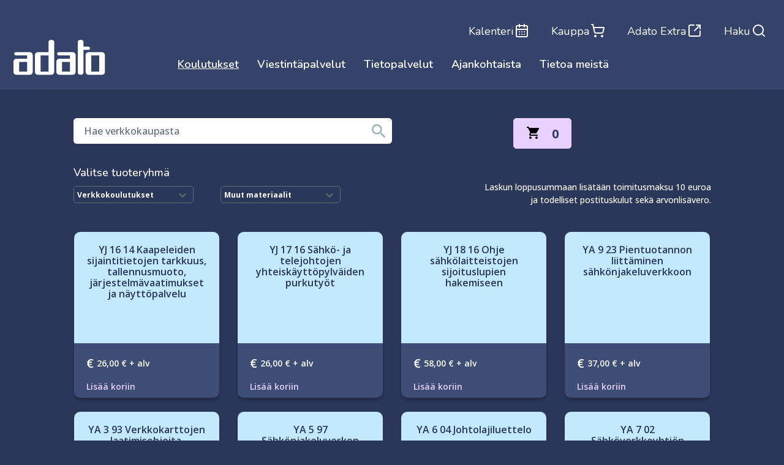

--- FILE ---
content_type: text/html; charset=utf-8
request_url: https://verkkokauppa.adato.fi/Verkkokauppa/sahkoverkkosuositukset/rvdsfpvs/12/rvdsfpvdo/9/rvdsfpvm/list
body_size: 79065
content:
<!DOCTYPE html>
<html  lang="en-US">
<head id="Head"><meta content="text/html; charset=UTF-8" http-equiv="Content-Type" />
<meta name="REVISIT-AFTER" content="1 DAYS" />
<meta name="RATING" content="GENERAL" />
<meta name="RESOURCE-TYPE" content="DOCUMENT" />
<meta content="text/javascript" http-equiv="Content-Script-Type" />
<meta content="text/css" http-equiv="Content-Style-Type" />
<title>
	Adato &gt; Verkkokauppa &gt; Muu materiaali &gt; S&#228;hk&#246;verkkosuositukset
</title><meta id="MetaRobots" name="robots" content="INDEX, FOLLOW" /><link href="/Resources/Shared/stylesheets/dnndefault/7.0.0/default.css?cdv=231" type="text/css" rel="stylesheet"/><link href="/DesktopModules/Revindex.Dnn.RevindexStorefront/module.css?cdv=231" type="text/css" rel="stylesheet"/><link href="/Portals/_default/skins/adato2024/bootstrap/css/bootstrap.min.css?cdv=231" type="text/css" rel="stylesheet"/><link href="/Portals/_default/skins/adato2024/css/jquery.smartmenus.bootstrap.css?cdv=231" type="text/css" rel="stylesheet"/><link href="/Portals/_default/skins/adato2024/Menus/MainMenu/MainMenu.css?cdv=231" type="text/css" rel="stylesheet"/><link href="/Portals/_default/skins/adato2024/skin.css?cdv=231" type="text/css" rel="stylesheet"/><link href="/Portals/2/Containers/Adato_2013/container.css?cdv=231" type="text/css" rel="stylesheet"/><link href="/Portals/2/portal.css?cdv=231" type="text/css" rel="stylesheet"/><script src="/Resources/libraries/jQuery/03_05_01/jquery.js?cdv=231" type="text/javascript"></script><script src="/Resources/libraries/jQuery-Migrate/03_02_00/jquery-migrate.js?cdv=231" type="text/javascript"></script><script src="/Resources/libraries/jQuery-UI/01_12_01/jquery-ui.js?cdv=231" type="text/javascript"></script><script src="/Resources/libraries/Knockout/03_03_00/knockout.js?cdv=231" type="text/javascript"></script><link rel='SHORTCUT ICON' href='/Portals/2/favicon.ico?ver=sy1wnnOnQyPg46Ua1Juy5g%3d%3d' type='image/x-icon' />     		
				<script>
				(function(i,s,o,g,r,a,m){i['GoogleAnalyticsObject']=r;i[r]=i[r]||function(){
				(i[r].q=i[r].q||[]).push(arguments)},i[r].l=1*new Date();a=s.createElement(o),
				m=s.getElementsByTagName(o)[0];a.async=1;a.src=g;m.parentNode.insertBefore(a,m)
				})(window,document,'script','https://www.google-analytics.com/analytics.js','ga');

				ga('create', 'UA-7006139-2', 'auto');
				ga('send', 'pageview');

				</script>
	
				<!-- Global site tag (gtag.js) - Google Analytics -->

				<script async src=https://www.googletagmanager.com/gtag/js?id=G-VH0V2P7KFR></script>

				<script>

				window.dataLayer = window.dataLayer || [];

				function gtag(){dataLayer.push(arguments);}

				gtag('js', new Date());



				gtag('config', 'G-VH0V2P7KFR');

				</script>
		  <meta name="viewport" content="width=device-width,initial-scale=1" /></head>
<body id="Body">
    <form method="post" action="/Verkkokauppa/sahkoverkkosuositukset/rvdsfpvs/12/rvdsfpvdo/9/rvdsfpvm/list" id="Form" enctype="multipart/form-data">
<div class="aspNetHidden">
<input type="hidden" name="__EVENTTARGET" id="__EVENTTARGET" value="" />
<input type="hidden" name="__EVENTARGUMENT" id="__EVENTARGUMENT" value="" />
<input type="hidden" name="__VIEWSTATE" id="__VIEWSTATE" value="hzhD8/sk4TdaT2QxW8BYVirHZQrdAB7VzXmZADi7XvG0Qx+sdzcrcCyPfHo9mZhGc9nyG5UFXmkw8+G9Heb0qcEhgqJGfhmFOCJf/A==" />
</div>

<script type="text/javascript">
//<![CDATA[
var theForm = document.forms['Form'];
if (!theForm) {
    theForm = document.Form;
}
function __doPostBack(eventTarget, eventArgument) {
    if (!theForm.onsubmit || (theForm.onsubmit() != false)) {
        theForm.__EVENTTARGET.value = eventTarget;
        theForm.__EVENTARGUMENT.value = eventArgument;
        theForm.submit();
    }
}
//]]>
</script>


<script src="/WebResource.axd?d=pynGkmcFUV0B1C5dzK2G_cUIH6GPMBUOxx6g9l2OlCFvhU3QYPKuqf0Jk0Q1&amp;t=638562669717896622" type="text/javascript"></script>


<script src="/ScriptResource.axd?d=NJmAwtEo3Iq5ftPkztZtOH0HaLoChQB5xtDO0U7gq4-IZNYIL163bQLJyjeUcHTCGNim3-wo6HRy1eJIWdDDr4cvXeW3vqHJEcWHcGiFMkS71EGiIpWeJE8ne0A2y9grMT8ThA2&amp;t=7a0cc936" type="text/javascript"></script>
<script src="/ScriptResource.axd?d=dwY9oWetJoJfpAoca3_CJi8GodIpUuXtB-UOBJzfuOD4EdsU-wIDlrsyyWqsyHVZ55iJescxEt8Z26ioTwnDoCmSDl9wzjQjDcbt1IaqoHT1jql4ah5M1HRqBL4ZyJgipeKB8DBL0VtOvGCW0&amp;t=7a0cc936" type="text/javascript"></script>
<div class="aspNetHidden">

	<input type="hidden" name="__VIEWSTATEGENERATOR" id="__VIEWSTATEGENERATOR" value="CA0B0334" />
	<input type="hidden" name="__VIEWSTATEENCRYPTED" id="__VIEWSTATEENCRYPTED" value="" />
	<input type="hidden" name="__EVENTVALIDATION" id="__EVENTVALIDATION" value="NY5ja18lFqtxPkta+YClPaxIR0S3wYQzU+aZxzhpB8+dRlEbjMYpHzn/109zJgx7X50KA54QHqONdBiFLp5dcTxd9Y/3wlcDaw+1i55iIRH/Ovxq" />
</div><script src="/js/dnn.js?cdv=231" type="text/javascript"></script><script src="/js/dnn.modalpopup.js?cdv=231" type="text/javascript"></script><script src="/Portals/_default/skins/adato2024/bootstrap/js/bootstrap.min.js?cdv=231" type="text/javascript"></script><script src="/Portals/_default/skins/adato2024/js/jquery.smartmenus.js?cdv=231" type="text/javascript"></script><script src="/Portals/_default/skins/adato2024/js/jquery.smartmenus.bootstrap.js?cdv=231" type="text/javascript"></script><script src="/Portals/_default/skins/adato2024/js/scripts.js?cdv=231" type="text/javascript"></script><script src="/js/dnncore.js?cdv=231" type="text/javascript"></script><script src="/js/dnn.servicesframework.js?cdv=231" type="text/javascript"></script>
<script type="text/javascript">
//<![CDATA[
Sys.WebForms.PageRequestManager._initialize('ScriptManager', 'Form', [], [], [], 90, '');
//]]>
</script>

        
        
        
<link href="/Portals/_default/skins/adato2024/Adato.css" type="text/css" rel="stylesheet" />
<link href="/Portals/_default/skins/adato2024/Adato2021.css" type="text/css" rel="stylesheet" />
<script src="/Portals/_default/skins/adato2024/Js/Adato.js"></script>
<script src="/Portals/_default/skins/adato2024/Js/Kauppahaku.js"></script>
<!--[if lt IE 9]>
<script src="https://cdnjs.cloudflare.com/ajax/libs/html5shiv/3.7.2/html5shiv.min.js"></script>
<script src="https://oss.maxcdn.com/respond/1.4.2/respond.min.js"></script>
<![endif]-->
<link href="https://fonts.googleapis.com/icon?family=Material+Icons" rel="stylesheet">
<div id="siteWrapper">
   <!--Header -->
   <header class="page-header" id="page-header">
   
		<div class="menu-primary_navigation-container container nav-primary menu-primary-desktop top-bar" >     

			 <ul id="adatoTopLinks" class="container-fluid">
				<li class="nav-item">
					<a class="nav-link btn" href="https://www.adato.fi/koulutukset/koulutuskalenteri">Kalenteri<svg width="24" height="24" fill="none" xmlns="http://www.w3.org/2000/svg"><path d="M8 2v4m8-4v4m3-2H5a2 2 0 00-2 2v14a2 2 0 002 2h14a2 2 0 002-2V6a2 2 0 00-2-2zM3 10h18M8 14h.01M12 14h.01M16 14h.01M8 18h.01M12 18h.01M16 18h.01" stroke="#fff" stroke-width="2" stroke-linecap="round" stroke-linejoin="round"></path></svg>
					</a>
				</li>
				<li class="nav-item">
					<a class="nav-link btn" href="https://verkkokauppa.adato.fi/verkkokauppa">Kauppa<svg width="24" height="24" fill="none" xmlns="http://www.w3.org/2000/svg"><path d="M8 22a1 1 0 100-2 1 1 0 000 2zm11 0a1 1 0 100-2 1 1 0 000 2zM2.05 2.05h2l2.66 12.42a2 2 0 002 1.58h9.78a2 2 0 001.95-1.57l1.65-7.43H5.12" stroke="#fff" stroke-width="2" stroke-linecap="round" stroke-linejoin="round"></path></svg>
					</a>
				</li>
				<li class="nav-item">
					<a class="nav-link btn " href="https://adatoextra.fi/" target="_blank">Adato Extra<svg width="24" height="24" fill="none" xmlns="http://www.w3.org/2000/svg"><path d="M21 13v6a2 2 0 01-2 2H5a2 2 0 01-2-2V5a2 2 0 012-2h6m10 0l-9 9m3-9h6v6" stroke="#fff" stroke-width="2" stroke-linecap="round" stroke-linejoin="round"></path></svg>
					</a>
				</li>
				<li class="nav-item">
					<a class="nav-link btn " href="https://www.adato.fi/?s= ">Haku<svg width="24" height="24" fill="none" xmlns="http://www.w3.org/2000/svg"><path d="M11 19a8 8 0 100-16 8 8 0 000 16zm10 2l-4.35-4.35" stroke="#fff" stroke-width="2" stroke-linecap="round" stroke-linejoin="round"></path></svg>
					</a>
				</li>
			</ul>    
			
		</div>
		<div class="hidden-lg-up menu-primary_navigation-container container">
		
		<ul id="adatoTopLinks" class="container-fluid" style="display: flex;">
			<div class="mobile-logo">
				   <a href="https://adato.fi/">
				   <svg width="150" height="74" fill="none" xmlns="http://www.w3.org/2000/svg"><g clip-path="url(#clip0_786_15927)"><path fill-rule="evenodd" clip-rule="evenodd" d="M26.833 20.266H3.887a2.588 2.588 0 00-2.59 2.59 2.588 2.588 0 002.59 2.589h18.357v5.575H4.588A4.59 4.59 0 000 35.61v17.033a4.587 4.587 0 004.588 4.589h22.245a4.586 4.586 0 004.588-4.589V24.854a4.589 4.589 0 00-4.588-4.588zM9.179 52.05h13.065V36.201H9.18V52.05zM61.838.066c-2.533 0-4.588 1.38-4.588 3.082v17.118H39.596a4.59 4.59 0 00-4.59 4.588v27.788a4.588 4.588 0 004.59 4.589h22.242a4.588 4.588 0 004.59-4.589V3.148c0-1.702-2.055-3.082-4.59-3.082zM44.184 52.05H57.25V25.445H44.184V52.05zm52.66-31.784H73.898a2.59 2.59 0 100 5.179h18.356v5.575H74.6a4.589 4.589 0 00-4.588 4.589v17.033a4.586 4.586 0 004.588 4.589h22.242a4.588 4.588 0 004.591-4.589V24.854a4.59 4.59 0 00-4.59-4.588zM79.19 52.05h13.064V36.201H79.19V52.05zm70.061-27.196a4.588 4.588 0 00-4.586-4.588h-22.244a4.589 4.589 0 00-4.589 4.588v27.788a4.587 4.587 0 004.589 4.589h22.244a4.587 4.587 0 004.588-4.589V24.854h-.002zM127.01 52.05h13.066V25.445H127.01V52.05zm-12.814 2.093l.002.006c0 1.703-2.055 3.082-4.588 3.082-2.535 0-4.594-1.379-4.594-3.082V3.082c0-1.702 2.057-3.082 4.59-3.082 2.535 0 4.59 1.38 4.59 3.082v8.26h8.011a2.593 2.593 0 012.592 2.589 2.593 2.593 0 01-2.592 2.591h-8.011v37.621z" fill="#fff"></path></g><defs><clipPath id="clip0_786_15927"><path fill="#fff" d="M0 0h150v57.692H0z"></path></clipPath></defs></svg>
				   </a>
			</div>	
			
			<li class="nav-item mobilemenu">
			
				<span id="mobilemenu-search" class="mobilemenu-icons">
				<a href="https://www.adato.fi/?s= ">
					<span class="screen-reader-text">Haku</span>
					<i class="material-icons">search</i>
					<i class="material-icons" style="display:none;">clear</i>
				</a>
				</span>
				
			
				<span id="mobilemenu-toggle" class="mobilemenu-icons">
				
					<span class="screen-reader-text">Päävalikko</span>
					  <i class="material-icons">dehaze</i>
					  <i class="material-icons" style="display:none;">clear</i>
				
				</span>
				
			</li>		
		</ul>	
		</div>
			
      <div class="container site-header-container">
         <div class="d-flex">
            
            <div class="clearfix hidden-lg-up"></div>
		
            <nav class="nav-primary" id="foo">
			
					<div class="header-logo">
						   <a href="https://adato.fi/">
						   <svg width="150" height="74" fill="none" xmlns="http://www.w3.org/2000/svg"><g clip-path="url(#clip0_786_15927)"><path fill-rule="evenodd" clip-rule="evenodd" d="M26.833 20.266H3.887a2.588 2.588 0 00-2.59 2.59 2.588 2.588 0 002.59 2.589h18.357v5.575H4.588A4.59 4.59 0 000 35.61v17.033a4.587 4.587 0 004.588 4.589h22.245a4.586 4.586 0 004.588-4.589V24.854a4.589 4.589 0 00-4.588-4.588zM9.179 52.05h13.065V36.201H9.18V52.05zM61.838.066c-2.533 0-4.588 1.38-4.588 3.082v17.118H39.596a4.59 4.59 0 00-4.59 4.588v27.788a4.588 4.588 0 004.59 4.589h22.242a4.588 4.588 0 004.59-4.589V3.148c0-1.702-2.055-3.082-4.59-3.082zM44.184 52.05H57.25V25.445H44.184V52.05zm52.66-31.784H73.898a2.59 2.59 0 100 5.179h18.356v5.575H74.6a4.589 4.589 0 00-4.588 4.589v17.033a4.586 4.586 0 004.588 4.589h22.242a4.588 4.588 0 004.591-4.589V24.854a4.59 4.59 0 00-4.59-4.588zM79.19 52.05h13.064V36.201H79.19V52.05zm70.061-27.196a4.588 4.588 0 00-4.586-4.588h-22.244a4.589 4.589 0 00-4.589 4.588v27.788a4.587 4.587 0 004.589 4.589h22.244a4.587 4.587 0 004.588-4.589V24.854h-.002zM127.01 52.05h13.066V25.445H127.01V52.05zm-12.814 2.093l.002.006c0 1.703-2.055 3.082-4.588 3.082-2.535 0-4.594-1.379-4.594-3.082V3.082c0-1.702 2.057-3.082 4.59-3.082 2.535 0 4.59 1.38 4.59 3.082v8.26h8.011a2.593 2.593 0 012.592 2.589 2.593 2.593 0 01-2.592 2.591h-8.011v37.621z" fill="#fff"></path></g><defs><clipPath id="clip0_786_15927"><path fill="#fff" d="M0 0h150v57.692H0z"></path></clipPath></defs></svg>
						   </a>
					</div>	
        
						<div class="">
						<ul id="menu-primary_navigation" class="nav">
                                <li id="menu-item-5" class="menu-item menu-item-type-post_type menu-item-object-page menu-item-has-children menu-item-5">
                                    <a href="https://adato.fi/koulutukset/">Koulutukset</a><span></span>
                                </li>
                                <li id="menu-item-17" class="menu-item menu-item-type-post_type menu-item-object-page menu-item-17">
                                    <a href="https://adato.fi/viestintapalvelut/">Viestintäpalvelut</a><span></span>
                                </li>
                                <li id="menu-item-18" class="menu-item menu-item-type-post_type menu-item-object-page menu-item-has-children menu-item-18">
                                    <a href="https://adato.fi/tietopalvelut/">Tietopalvelut</a><span></span>
                                </li>
                                <li id="menu-item-29" class="menu-item menu-item-type-post_type menu-item-object-page menu-item-has-children menu-item-29">
                                    <a href="https://adato.fi/ajankohtaista/">Ajankohtaista</a><span></span>
                                </li>
                                <li id="menu-item-19" class="menu-item menu-item-type-post_type menu-item-object-page menu-item-has-children menu-item-19">
                                    <a href="https://adato.fi/tietoa-meista/">Tietoa meistä</a><span></span>
                                </li>
                            </ul>
							
						 <ul id="adatoExtraLinksMobile">
							<li class="nav-item">
								<a class="nav-link btn" href="https://www.adato.fi/koulutukset/koulutuskalenteri">Kalenteri<svg width="24" height="24" fill="none" xmlns="http://www.w3.org/2000/svg"><path d="M8 2v4m8-4v4m3-2H5a2 2 0 00-2 2v14a2 2 0 002 2h14a2 2 0 002-2V6a2 2 0 00-2-2zM3 10h18M8 14h.01M12 14h.01M16 14h.01M8 18h.01M12 18h.01M16 18h.01" stroke="#fff" stroke-width="2" stroke-linecap="round" stroke-linejoin="round"></path></svg>
								</a>
							</li>
							<li class="nav-item">
								<a class="nav-link btn" href="https://verkkokauppa.adato.fi/verkkokauppa">Kauppa<svg width="24" height="24" fill="none" xmlns="http://www.w3.org/2000/svg"><path d="M8 22a1 1 0 100-2 1 1 0 000 2zm11 0a1 1 0 100-2 1 1 0 000 2zM2.05 2.05h2l2.66 12.42a2 2 0 002 1.58h9.78a2 2 0 001.95-1.57l1.65-7.43H5.12" stroke="#fff" stroke-width="2" stroke-linecap="round" stroke-linejoin="round"></path></svg>
								</a>
							</li>
							<li class="nav-item">
								<a class="nav-link btn " href="https://adatoextra.fi/" target="_blank">Adato Extra<svg width="24" height="24" fill="none" xmlns="http://www.w3.org/2000/svg"><path d="M21 13v6a2 2 0 01-2 2H5a2 2 0 01-2-2V5a2 2 0 012-2h6m10 0l-9 9m3-9h6v6" stroke="#fff" stroke-width="2" stroke-linecap="round" stroke-linejoin="round"></path></svg>
								</a>
							</li>
						</ul>    
						</div>
            </nav>


</nav>
         </div>
      </div>
   </header>
   <!-- Page Content -->
   <div class="main-content">
   <div class="row dnnpane searchpane">
      <div class="container">
         <div id="dnn_SearchPane" class="col-md-12 contentPane"><div class="DnnModule DnnModule-RevindexDnnRevindexStorefrontCartSummary DnnModule-3102"><a name="3102"></a>
<div class="DNNContainer_noTitle">
	<div id="dnn_ctr3102_ContentPane"><!-- Start_Module_3102 --><div id="dnn_ctr3102_ModuleContent" class="DNNModuleContent ModRevindexDnnRevindexStorefrontCartSummaryC">
	
<div id="rvdsfCartSummaryPanelContainer" class="rvdsf rvdsf-cartsummary-container d-none">
	<div data-bind="visible: SalesOrderSet.MainQuantity() == 0" style="display:none">
		<div class="text-center alert alert-info">Your shopping cart is empty.</div>
	</div>
	<div data-bind="visible: SalesOrderSet.MainQuantity() > 0" style="display:none">
		<div class="table-responsive" style="max-height: 400px; margin-bottom: 20px">
			<table class="table table-striped rvdsf-salesorderdetail-table">
			<thead>
				<tr>
					<th></th>
					<th>Product</th>
					<th>Qty</th>
					<th>Amount</th>
				</tr>
			</thead>
			<tbody data-bind="foreach: SalesOrderSet.MainSalesOrderDetails">
				<tr>
					<td data-bind="if: ProductVariant.MainThumbnailGallery"><img class="img-responsive img-fluid" data-bind="attr: {src: ProductVariant.MainThumbnailGallery.MediaUrl}" /></td>
					<td>
						<a data-bind="text: ProductName, attr: { href: ProductVariant.ProductDetail.TabUrl }"></a>
						<div class="rvdsf-productvariant-name" data-bind="visible: ProductVariantName, text: ProductVariantName"></div>
						<!-- ko if: FormattedBookingStartDate -->
						<table class="table table-condensed table-sm table-borderless rvdsf-bookingdates" style="width: auto">
							<tr>
								<td><strong>From:</strong></td>
								<td data-bind="text: FormattedBookingStartDate"></td>
							</tr>
							<tr>
								<td><strong>Until:</strong></td>
								<td data-bind="text: FormattedBookingStopDate"></td>
							</tr>
						</table>
						<!-- /ko -->
						<!-- ko if: Object.keys(DynamicFormResult).length > 0 -->
						<!-- ko with: DynamicFormResult -->
						<table class="table table-condensed table-sm table-borderless rvdsf-dynamicformresult clearfix" data-bind="foreach: Object.keys($data)" style="width: auto">
							<tr>
								<td><strong data-bind="text: $data + ':'"></strong></td>
								<td data-bind="text: $parent[$data]"></td>
							</tr>
						</table>
						<!-- /ko -->
						<!-- /ko -->
					</td>
					<td class="rvdsf-label-qty" data-bind="text: Quantity"></td>
					<td class="22 rvdsf-label-amount" data-bind="text: Status() == 9 ? null : FormattedCombinedTotalAmount"></td>
				</tr>
			</tbody>
		</table>
		</div>
		<div class="form-horizontal rvdsf-cartsummary-amount-container" data-bind="ifnot: SalesOrderSet.HasQuotedProduct">
			<div class="form-group rvdsf-label-subtotalamount row">
				<label class="control-label col-form-label col-sm-6 text-sm-right">Sub total:</label>
				<div class="col-sm-6">
					<p class="form-control-static form-control-plaintext" data-bind="text: SalesOrderSet.FormattedSubTotalAmount"></p>
				</div>
			</div>
			<div class="form-group rvdsf-label-rewardspoint row" data-bind="visible: ShowRewardsPoint">
				<label class="control-label col-form-label col-sm-6 text-sm-right">Points:</label>
				<div class="col-sm-6">
					<p class="form-control-static form-control-plaintext" data-bind="text: SalesOrderSet.FormattedRewardsPointsQualified"></p>
				</div>
			</div>
		</div>
		<div class="btn-toolbar text-center">
			<button type="button" data-bind="click: function() { location.href = Cart.TabUrl() }" class="btn btn-primary btn-block rvdsf-btn-cart">Edit cart</button>
			<button type="button" data-bind="click: function() { location.href = Checkout.TabUrl() }" class="btn btn-primary btn-block rvdsf-btn-checkout">Ostoskori</button>
		</div>
	</div>
</div>

<div class="rvdsfCartSummaryAbstractContainer">
	<a class="rvdsfViewCartAction" href="/Verkkokauppa/Ostoskori"></a>
	<span id="adatoOstoskoriNro" class="rvdsfSalesOrderDetailCount" style="opacity: 0">0</span>
</div>





<script src="/DesktopModules/Revindex.Dnn.RevindexStorefront/Scripts/json-cycle/cycle.js" defer></script>

<script type="text/javascript">

        $(document).ready(function() {

            // Bind KnockoutJS view model
            var container = document.getElementById("rvdsfCartSummaryPanelContainer")
            container.databind = function () {
                var servicesFramework = $.ServicesFramework(3102);

                $.ajax({
                    beforeSend: servicesFramework.setModuleHeaders,
                    url: servicesFramework.getServiceRoot("Revindex.Dnn.RevindexStorefront") + "CartSummary/ViewModel"
                })
                .done(function (data, status) {
                    if (container.viewModel) {
                        ko.mapping.fromJS(data, container.viewModel)
                    }
                    else {
                        container.viewModel = ko.mapping.fromJS(data);

                        // Helper function to format currency
                        container.viewModel.formatCurrency = function (number) {
                            return new Intl.NumberFormat(this.Currency.CultureCode(), { style: 'currency', currency: this.Currency.CurrencyCode() }).format((typeof number === "function" ? number() : number) * this.Currency.ExchangeRate());
                        }

                        ko.applyBindings(container.viewModel, container)
                    }
                })
            }

            container.databind()
        })
</script>

<script>

$( document ).ready(function() {   

	setTimeout(function() {
		taytaKori();		
    }, 1000);
	
    setTimeout(function() {
		taytaKori();		
    }, 2000);
});

function taytaKori(){
	var numero = 0;
	$( ".rvdsf-label-qty" ).each(function( index, val ) {
		var tmp = val.innerHTML;
		tmp = parseInt(tmp);
	  numero += tmp;
	  //console.log(typeof tmp);
	});	
	$('#adatoOstoskoriNro').text(numero);
	
	if ($('#adatoOstoskoriNro').attr('style') === "opacity: 0") {
		$('#adatoOstoskoriNro').animate({opacity: 1}, 1000);
	}	
}
</script>
</div><!-- End_Module_3102 --></div>
	<div class="clear"></div>
</div>
</div><div class="DnnModule DnnModule-RevindexDnnRevindexStorefrontProductSearch DnnModule-3110"><a name="3110"></a>
<div class="DNNContainer_noTitle">
	<div id="dnn_ctr3110_ContentPane"><!-- Start_Module_3110 --><div id="dnn_ctr3110_ModuleContent" class="DNNModuleContent ModRevindexDnnRevindexStorefrontProductSearchC">
	
<div class="rvdsf rvdsf-productsearch-container">
    <div class="input-group">
        <input id="rvdsfProductSearchQueryInput" type="search" onkeypress="if (event.keyCode == '13') { event.preventDefault(); $('#rvdsfProductSearchSubmitButton').click() }" class="form-control" placeholder="Hae verkkokaupasta">
        <div class="input-group-btn input-group-append">
            <button id="rvdsfProductSearchSubmitButton" class="btn btn-primary rvd-btn-search" type="button" onclick="var url = new window.URL('https://verkkokauppa.adato.fi/Verkkokauppa'); if ($('#rvdsfProductSearchQueryInput').val() == '') url.searchParams.delete('rvdsfsq'); else url.searchParams.set('rvdsfsq', $('#rvdsfProductSearchQueryInput').val()); location.href = url.href;"><i class="glyphicon glyphicon-search fa fas fa-search"></i></button>
        </div>
    </div>
</div>

<script src="https://polyfill.io/v3/polyfill.min.js?flags=gated&features=default"></script>

</div><!-- End_Module_3110 --></div>
	<div class="clear"></div>
</div>
</div></div>
         <div id="dnn_SearchPaneAdd" class="col-md-12"><div class="DnnModule DnnModule-RevindexDnnRevindexStorefrontCategory DnnModule-3103"><a name="3103"></a>
<div class="DNNContainer_noTitle">
	<div id="dnn_ctr3103_ContentPane"><!-- Start_Module_3103 --><div id="dnn_ctr3103_ModuleContent" class="DNNModuleContent ModRevindexDnnRevindexStorefrontCategoryC">
	


<div class="rvdsf rvdsf-category-container">
    <nav class="navbar navbar-default navbar-light visible-xs d-block d-sm-none">
        <div class="navbar-header">
            <button class="navbar-toggle navbar-toggler float-right" type="button" data-toggle="collapse" data-target="#rvdsfCategoryTree">
                <i class="glyphicon glyphicon-align-justify navbar-toggler-icon"></i>
            </button>
            <a class="navbar-brand">Browse categories</a>
        </div>
    </nav>
<div class="valiOtsikko">
		<h5>Valitse tuoteryhmä</h5>
	</div>
	
	<div class="dropdown" style="position:relative;     float: left;    margin-right: 2rem;">	
		<div class="selected" onclick="avaaPudotusvalikko()"> Verkkokoulutukset </div>
		<div class="chevron-down" onclick="avaaPudotusvalikko()">
			<svg style="width:24px;height:24px" viewBox="0 0 24 24">
				<path fill="#606F6F" d="M7.41,8.58L12,13.17L16.59,8.58L18,10L12,16L6,10L7.41,8.58Z" />
			</svg>
		</div>
		<div id="eka" class="hidden pudotusvalikko" style="">
			<ul class="list-group">
				<li class=""  style="">
					<a href="https://verkkokauppa.adato.fi/Verkkokauppa/sahkoiset-koulutukset" style="color:inherit;">Kaikki</a>
				</li>
				
				<li class="" style="">
				   <a href="https://verkkokauppa.adato.fi/Verkkokauppa/verkkovalmennukset" style="color:inherit;">Verkkovalmennukset</a>
				</li>
				<li class="" style="">
					<a href="https://verkkokauppa.adato.fi/Verkkokauppa/webinaaritallenteet" style="color:inherit;">Webinaaritallenteet</a>
				</li>
			</ul>
		</div>	
	</div>
	
	<div class="dropdown" style="position:relative;     float: left;">	
		<div class="selected" onclick="avaaPudotusvalikkoToka()"> Muut materiaalit </div>
		<div class="chevron-down" onclick="avaaPudotusvalikkoToka()">
			<svg style="width:24px;height:24px" viewBox="0 0 24 24">
				<path fill="#606F6F" d="M7.41,8.58L12,13.17L16.59,8.58L18,10L12,16L6,10L7.41,8.58Z" />
			</svg>
		</div>
		<div id="toka" class="hidden pudotusvalikko" style="">
			<ul class="list-group">
				<li class=""  style="">
					<a href="https://verkkokauppa.adato.fi/Verkkokauppa/muu-materiaali" style="color:inherit;">Kaikki</a>
				</li>
				
				<li class="" style="">
					<a href="https://verkkokauppa.adato.fi/Verkkokauppa/kaukolampo" style="color:inherit;">Kaukolämpö</a>
				</li>
				<li class="" style="">
				   <a href="https://verkkokauppa.adato.fi/Verkkokauppa/sopimusehdot" style="color:inherit;"> Sopimusehdot</a>
				</li>
				<li class="" style="">
					<a href="https://verkkokauppa.adato.fi/Verkkokauppa/sahkoverkkosuositukset" style="color:inherit;">Sähköverkkosuositukset</a>
				</li>
				<li class="" style="">
					<a href="https://verkkokauppa.adato.fi/Verkkokauppa/sahko" style="color:inherit;">Muut sähköjulkaisut</a>
				</li>
			</ul>
		</div>	
	</div>
	
    <div id="rvdsfCategoryTree" class="collapse-xs rvdsf-category-treeview" style="display:none;">
        <ul><li data-state-selected=""> <a href="https://verkkokauppa.adato.fi/Verkkokauppa/muu-materiaali" >Muu materiaali</a><ul><li data-state-selected=""> <a href="https://verkkokauppa.adato.fi/Verkkokauppa/kaukolampo" >Kaukol&#228;mp&#246;</a></li><li data-state-selected=""> <a href="https://verkkokauppa.adato.fi/Verkkokauppa/sopimusehdot" >Sopimusehdot</a></li><li data-state-selected="true"> <a href="https://verkkokauppa.adato.fi/Verkkokauppa/sahkoverkkosuositukset" >S&#228;hk&#246;verkkosuositukset</a></li><li data-state-selected=""> <a href="https://verkkokauppa.adato.fi/Verkkokauppa/sahko" >Muut s&#228;hk&#246;julkaisut</a></li></ul></li><li data-state-selected=""> <a href="https://verkkokauppa.adato.fi/Verkkokauppa/sahkoiset-koulutukset" >Verkkokoulutukset</a><ul><li data-state-selected=""> <a href="https://verkkokauppa.adato.fi/Verkkokauppa/verkkovalmennukset" >Verkkovalmennukset</a></li><li data-state-selected=""> <a href="https://verkkokauppa.adato.fi/Verkkokauppa/webinaaritallenteet" >Webinaaritallenteet</a></li></ul></li></ul>;
    </div>
</div>


	<div class="verkkokauppaDisclaimer">Laskun loppusummaan lisätään toimitusmaksu 10 euroa <br> ja todelliset postituskulut sekä arvonlisävero.</div>
	

<script src="/DesktopModules/Revindex.Dnn.RevindexStorefront/Scripts/bootstrap-treeview/bootstrap-treeview.min.js"></script>
<script type="text/javascript">

	function avaaPudotusvalikko(){
		document.getElementById("eka").classList.toggle("show");
		$('#eka').on("mouseleave", function() {
			$(this).removeClass("show")
		});
	}
	function avaaPudotusvalikkoToka(){
		document.getElementById("toka").classList.toggle("show");
		$('#toka').on("mouseleave", function() {
			$(this).removeClass("show")
		});
	}
    function convertUnorderedListToObject(jUL, obj) {
			jUL.children("li").map(function () {
				try {
					var li = {
					text: $(this).children("a")[0].text,
                    href: $(this).children("a")[0].href,
                    state: {
						expanded: false,
                        selected: Boolean(this.dataset.stateSelected),
                    },
                    selectable: false,
                }

				obj.push(li);

                $(this).children("ul").map(function () {
					li.nodes = [];
					convertUnorderedListToObject($(this), li.nodes);
				});
			}

			catch (e) {
				console.log(e)

			}
		})
    }


	var categoryObjects = [];
	convertUnorderedListToObject($('.rvdsf-category-treeview > ul'), categoryObjects);

    $('.rvdsf-category-treeview').treeview({
        collapseIcon: "glyphicon glyphicon-chevron-down",
        data: categoryObjects,
        enableLinks: true,
        expandIcon: "glyphicon glyphicon-chevron-right",
    });

    // Reveal our selected category
    var selectedNodes = $('.rvdsf-category-treeview').treeview('getSelected');
    if (selectedNodes.length > 0) {
        $('.rvdsf-category-treeview').treeview('revealNode', selectedNodes[0]);
        $('.rvdsf-category-treeview').treeview('expandNode', selectedNodes[0]);
    }

</script>



</div><!-- End_Module_3103 --></div>
	<div class="clear"></div>
</div>
</div></div>
      </div>
   </div>
   <div class="container">
      <main role="main">
         <div id="mainContent-inner">
            <div class="row dnnpane">
               <div id="dnn_FullPane" class="col-md-12 contentPane"><div class="DnnModule DnnModule-RevindexDnnRevindexStorefrontProductList DnnModule-3109"><a name="3109"></a>
<div class="DNNContainer_noTitle">
	<div id="dnn_ctr3109_ContentPane"><!-- Start_Module_3109 --><div id="dnn_ctr3109_ModuleContent" class="DNNModuleContent ModRevindexDnnRevindexStorefrontProductListC">
	
<div class="rvdsf rvdsf-productlist-container container-fluid">
        <div class="rvdsf-field-description">
            
        </div>
        <div class="rvdsf-productlist-navbar row">
        <div class="col-sm-4">
            <div class="form-group rvdsf-field-pageviewdisplayorder">

                <div class="dropdown">
                    <button class="btn btn-default btn-light btn-light btn-block dropdown-toggle bg-transparent border-0" type="button" data-toggle="dropdown">Oldest <span class="caret"></span></button>
                    <ul class="dropdown-menu" style="width: 100%">
<li class="dropdown-item"><a href="https://verkkokauppa.adato.fi/Verkkokauppa/sahkoverkkosuositukset/rvdsfpvs/12/rvdsfpvdo/1/rvdsfpvm/list">Recommended</a></li>
<li class="dropdown-item"><a href="https://verkkokauppa.adato.fi/Verkkokauppa/sahkoverkkosuositukset/rvdsfpvs/12/rvdsfpvdo/8/rvdsfpvm/list">Newest</a></li>
<li class="dropdown-item"><a href="https://verkkokauppa.adato.fi/Verkkokauppa/sahkoverkkosuositukset/rvdsfpvs/12/rvdsfpvdo/9/rvdsfpvm/list">Oldest</a></li>
<li class="dropdown-item"><a href="https://verkkokauppa.adato.fi/Verkkokauppa/sahkoverkkosuositukset/rvdsfpvs/12/rvdsfpvdo/4/rvdsfpvm/list">Lowest price</a></li>
<li class="dropdown-item"><a href="https://verkkokauppa.adato.fi/Verkkokauppa/sahkoverkkosuositukset/rvdsfpvs/12/rvdsfpvdo/5/rvdsfpvm/list">Highest price</a></li>
<li class="dropdown-item"><a href="https://verkkokauppa.adato.fi/Verkkokauppa/sahkoverkkosuositukset/rvdsfpvs/12/rvdsfpvdo/2/rvdsfpvm/list">Alphabetical name</a></li>
<li class="dropdown-item"><a href="https://verkkokauppa.adato.fi/Verkkokauppa/sahkoverkkosuositukset/rvdsfpvs/12/rvdsfpvdo/3/rvdsfpvm/list">Reverse name</a></li>
<li class="dropdown-item"><a href="https://verkkokauppa.adato.fi/Verkkokauppa/sahkoverkkosuositukset/rvdsfpvs/12/rvdsfpvdo/10/rvdsfpvm/list">Alphabetical SKU</a></li>
<li class="dropdown-item"><a href="https://verkkokauppa.adato.fi/Verkkokauppa/sahkoverkkosuositukset/rvdsfpvs/12/rvdsfpvdo/11/rvdsfpvm/list">Reverse SKU</a></li>
<li class="dropdown-item"><a href="https://verkkokauppa.adato.fi/Verkkokauppa/sahkoverkkosuositukset/rvdsfpvs/12/rvdsfpvdo/6/rvdsfpvm/list">Lowest ratings</a></li>
<li class="dropdown-item"><a href="https://verkkokauppa.adato.fi/Verkkokauppa/sahkoverkkosuositukset/rvdsfpvs/12/rvdsfpvdo/7/rvdsfpvm/list">Highest ratings</a></li>
                    </ul>
                </div>
            </div>
        </div>
        <div class="col-sm-4">
            <div class="form-group rvdsf-field-pageviewsize">

                <div class="dropdown">
                    <button class="btn btn-default btn-light btn-light btn-block dropdown-toggle bg-transparent border-0" type="button" data-toggle="dropdown">12 per page <span class="caret" style="display: inline-block; text-align: right"></span></button>
                    <ul class="dropdown-menu" style="width: 100%">
<li class="dropdown-item"><a href="https://verkkokauppa.adato.fi/Verkkokauppa/sahkoverkkosuositukset/rvdsfpvs/12/rvdsfpvdo/9/rvdsfpvm/list">12 per page</a></li>
<li class="dropdown-item"><a href="https://verkkokauppa.adato.fi/Verkkokauppa/sahkoverkkosuositukset/rvdsfpvs/24/rvdsfpvdo/9/rvdsfpvm/list">24 per page</a></li>
<li class="dropdown-item"><a href="https://verkkokauppa.adato.fi/Verkkokauppa/sahkoverkkosuositukset/rvdsfpvs/48/rvdsfpvdo/9/rvdsfpvm/list">48 per page</a></li>
<li class="dropdown-item"><a href="https://verkkokauppa.adato.fi/Verkkokauppa/sahkoverkkosuositukset/rvdsfpvs/96/rvdsfpvdo/9/rvdsfpvm/list">96 per page</a></li>
                    </ul>
                </div>
            </div>
        </div>
        <div class="col-sm-4 text-right">
            <div class="rvdsf-field-pageviewmode hidden-xs d-none d-sm-block">

<a href="https://verkkokauppa.adato.fi/Verkkokauppa/sahkoverkkosuositukset/rvdsfpvs/12/rvdsfpvdo/9/rvdsfpvm/grid" class="" rel="nofollow"><span class="glyphicon glyphicon-th-large fa fas fa-th-large"></span></a>&nbsp;
<a href="https://verkkokauppa.adato.fi/Verkkokauppa/sahkoverkkosuositukset/rvdsfpvs/12/rvdsfpvdo/9/rvdsfpvm/list" class="active" rel="nofollow"><span class="glyphicon glyphicon-th-list fa fas fa-th-list"></span></a>
            </div>
        </div>
    </div>
    <div class="row rvdsf-productlist-list" >
        		<!-- puuppa -->
            <div class="col col-12 col-md-6 col-lg-3 ">
                <div class="rvdsf-product-container adatoBoksi">
                    <div class="rvdsf-product-gallery-container">
                    </div>
                    <div class="rvdsf-product-info-container">
                        <div class="rvdsf-field-name">
                            <a class="rvdsf-label-name" href="https://verkkokauppa.adato.fi/Verkkokauppa/Tuotesivu/sahkoverkkosuositukset/yj1614kaapeleidensijaintitietojentarkkuus-tallennusmuoto-jarjestelmavaatimuksetjanayttopalvelu">YJ 16 14 Kaapeleiden sijaintitietojen tarkkuus, tallennusmuoto, j&#228;rjestelm&#228;vaatimukset ja n&#228;ytt&#246;palvelu</a>
                        </div>
						
                                                            <div class="rvdsf-field-price">
                                            <span class="rvdsf-label-price">26,00 €</span>
                                    </div>
                    </div>
                    <div class="btn-toolbar">
                        
                                <button type="button" class="rvdsf-btn-addtocart btn btn-primary" onclick="rvdsfProductList.addProductToCart(4, ($('#rvdsfProductListQuantityInput_2').length ? $('#rvdsfProductListQuantityInput_2').val() : 1), 'rvdsfProductListMessage_2', null)">Lis&#228;&#228; koriin</button>
                    </div>
                    <div id="rvdsfProductListMessage_2" style="display:none"></div>
                </div>
			
		   </div>
		<!-- puuppa -->
            <div class="col col-12 col-md-6 col-lg-3 ">
                <div class="rvdsf-product-container adatoBoksi">
                    <div class="rvdsf-product-gallery-container">
                    </div>
                    <div class="rvdsf-product-info-container">
                        <div class="rvdsf-field-name">
                            <a class="rvdsf-label-name" href="https://verkkokauppa.adato.fi/Verkkokauppa/Tuotesivu/sahkoverkkosuositukset/yj1716sahko-jatelejohtojenyhteiskayttopylvaidenpurkutyot">YJ 17 16 S&#228;hk&#246;- ja telejohtojen yhteisk&#228;ytt&#246;pylv&#228;iden purkuty&#246;t</a>
                        </div>
						
                                                            <div class="rvdsf-field-price">
                                            <span class="rvdsf-label-price">26,00 €</span>
                                    </div>
                    </div>
                    <div class="btn-toolbar">
                        
                                <button type="button" class="rvdsf-btn-addtocart btn btn-primary" onclick="rvdsfProductList.addProductToCart(7, ($('#rvdsfProductListQuantityInput_5').length ? $('#rvdsfProductListQuantityInput_5').val() : 1), 'rvdsfProductListMessage_5', null)">Lis&#228;&#228; koriin</button>
                    </div>
                    <div id="rvdsfProductListMessage_5" style="display:none"></div>
                </div>
			
		   </div>
		<!-- puuppa -->
            <div class="col col-12 col-md-6 col-lg-3 ">
                <div class="rvdsf-product-container adatoBoksi">
                    <div class="rvdsf-product-gallery-container">
                    </div>
                    <div class="rvdsf-product-info-container">
                        <div class="rvdsf-field-name">
                            <a class="rvdsf-label-name" href="https://verkkokauppa.adato.fi/Verkkokauppa/Tuotesivu/sahkoverkkosuositukset/yj1816ohjesahkolaitteistojensijoituslupienhakemiseen">YJ 18 16 Ohje s&#228;hk&#246;laitteistojen sijoituslupien hakemiseen</a>
                        </div>
						
                                                            <div class="rvdsf-field-price">
                                            <span class="rvdsf-label-price">58,00 €</span>
                                    </div>
                    </div>
                    <div class="btn-toolbar">
                        
                                <button type="button" class="rvdsf-btn-addtocart btn btn-primary" onclick="rvdsfProductList.addProductToCart(11, ($('#rvdsfProductListQuantityInput_9').length ? $('#rvdsfProductListQuantityInput_9').val() : 1), 'rvdsfProductListMessage_9', null)">Lis&#228;&#228; koriin</button>
                    </div>
                    <div id="rvdsfProductListMessage_9" style="display:none"></div>
                </div>
			
		   </div>
		<!-- puuppa -->
            <div class="col col-12 col-md-6 col-lg-3 ">
                <div class="rvdsf-product-container adatoBoksi">
                    <div class="rvdsf-product-gallery-container">
                    </div>
                    <div class="rvdsf-product-info-container">
                        <div class="rvdsf-field-name">
                            <a class="rvdsf-label-name" href="https://verkkokauppa.adato.fi/Verkkokauppa/Tuotesivu/sahkoverkkosuositukset/ya913mikrotuotannonliittaminensahkonjakeluverkkoon">YA 9 23 Pientuotannon liitt&#228;minen s&#228;hk&#246;njakeluverkkoon</a>
                        </div>
						
                                                            <div class="rvdsf-field-price">
                                            <span class="rvdsf-label-price">37,00 €</span>
                                    </div>
                    </div>
                    <div class="btn-toolbar">
                        
                                <button type="button" class="rvdsf-btn-addtocart btn btn-primary" onclick="rvdsfProductList.addProductToCart(14, ($('#rvdsfProductListQuantityInput_12').length ? $('#rvdsfProductListQuantityInput_12').val() : 1), 'rvdsfProductListMessage_12', null)">Lis&#228;&#228; koriin</button>
                    </div>
                    <div id="rvdsfProductListMessage_12" style="display:none"></div>
                </div>
			
		   </div>
		<!-- puuppa -->
            <div class="col col-12 col-md-6 col-lg-3 ">
                <div class="rvdsf-product-container adatoBoksi">
                    <div class="rvdsf-product-gallery-container">
                    </div>
                    <div class="rvdsf-product-info-container">
                        <div class="rvdsf-field-name">
                            <a class="rvdsf-label-name" href="https://verkkokauppa.adato.fi/Verkkokauppa/Tuotesivu/sahkoverkkosuositukset/ya393verkkokarttojenlaatimisohjeita-yleispiirteetjataajamaverkot">YA 3 93 Verkkokarttojen laatimisohjeita, yleispiirteet ja taajamaverkot</a>
                        </div>
						
                                                            <div class="rvdsf-field-price">
                                            <span class="rvdsf-label-price">10,60 €</span>
                                    </div>
                    </div>
                    <div class="btn-toolbar">
                        
                                <button type="button" class="rvdsf-btn-addtocart btn btn-primary" onclick="rvdsfProductList.addProductToCart(34, ($('#rvdsfProductListQuantityInput_32').length ? $('#rvdsfProductListQuantityInput_32').val() : 1), 'rvdsfProductListMessage_32', null)">Lis&#228;&#228; koriin</button>
                    </div>
                    <div id="rvdsfProductListMessage_32" style="display:none"></div>
                </div>
			
		   </div>
		<!-- puuppa -->
            <div class="col col-12 col-md-6 col-lg-3 ">
                <div class="rvdsf-product-container adatoBoksi">
                    <div class="rvdsf-product-gallery-container">
                    </div>
                    <div class="rvdsf-product-info-container">
                        <div class="rvdsf-field-name">
                            <a class="rvdsf-label-name" href="https://verkkokauppa.adato.fi/Verkkokauppa/Tuotesivu/sahkoverkkosuositukset/ya597sahkonjakeluverkonrakennustavanvalintakaavoitetuillaalueilla">YA 5 97 S&#228;hk&#246;njakeluverkon rakennustavan valinta kaavoitetuilla alueilla</a>
                        </div>
						
                                                            <div class="rvdsf-field-price">
                                            <span class="rvdsf-label-price">5,30 €</span>
                                    </div>
                    </div>
                    <div class="btn-toolbar">
                        
                                <button type="button" class="rvdsf-btn-addtocart btn btn-primary" onclick="rvdsfProductList.addProductToCart(35, ($('#rvdsfProductListQuantityInput_33').length ? $('#rvdsfProductListQuantityInput_33').val() : 1), 'rvdsfProductListMessage_33', null)">Lis&#228;&#228; koriin</button>
                    </div>
                    <div id="rvdsfProductListMessage_33" style="display:none"></div>
                </div>
			
		   </div>
		<!-- puuppa -->
            <div class="col col-12 col-md-6 col-lg-3 ">
                <div class="rvdsf-product-container adatoBoksi">
                    <div class="rvdsf-product-gallery-container">
                    </div>
                    <div class="rvdsf-product-info-container">
                        <div class="rvdsf-field-name">
                            <a class="rvdsf-label-name" href="https://verkkokauppa.adato.fi/Verkkokauppa/Tuotesivu/sahkoverkkosuositukset/ya604johtolajiluettelo">YA 6 04 Johtolajiluettelo</a>
                        </div>
						
                                                            <div class="rvdsf-field-price">
                                            <span class="rvdsf-label-price">17,90 €</span>
                                    </div>
                    </div>
                    <div class="btn-toolbar">
                        
                                <button type="button" class="rvdsf-btn-addtocart btn btn-primary" onclick="rvdsfProductList.addProductToCart(36, ($('#rvdsfProductListQuantityInput_34').length ? $('#rvdsfProductListQuantityInput_34').val() : 1), 'rvdsfProductListMessage_34', null)">Lis&#228;&#228; koriin</button>
                    </div>
                    <div id="rvdsfProductListMessage_34" style="display:none"></div>
                </div>
			
		   </div>
		<!-- puuppa -->
            <div class="col col-12 col-md-6 col-lg-3 ">
                <div class="rvdsf-product-container adatoBoksi">
                    <div class="rvdsf-product-gallery-container">
                    </div>
                    <div class="rvdsf-product-info-container">
                        <div class="rvdsf-field-name">
                            <a class="rvdsf-label-name" href="https://verkkokauppa.adato.fi/Verkkokauppa/Tuotesivu/sahkoverkkosuositukset/ya702sahkoverkkoyhtiontoimintasuurhairiossa">YA 7 02 S&#228;hk&#246;verkkoyhti&#246;n toiminta suurh&#228;iri&#246;ss&#228;</a>
                        </div>
						
                                                            <div class="rvdsf-field-price">
                                            <span class="rvdsf-label-price">26,30 €</span>
                                    </div>
                    </div>
                    <div class="btn-toolbar">
                        
                                <button type="button" class="rvdsf-btn-addtocart btn btn-primary" onclick="rvdsfProductList.addProductToCart(37, ($('#rvdsfProductListQuantityInput_35').length ? $('#rvdsfProductListQuantityInput_35').val() : 1), 'rvdsfProductListMessage_35', null)">Lis&#228;&#228; koriin</button>
                    </div>
                    <div id="rvdsfProductListMessage_35" style="display:none"></div>
                </div>
			
		   </div>
		<!-- puuppa -->
            <div class="col col-12 col-md-6 col-lg-3 ">
                <div class="rvdsf-product-container adatoBoksi">
                    <div class="rvdsf-product-gallery-container">
                    </div>
                    <div class="rvdsf-product-info-container">
                        <div class="rvdsf-field-name">
                            <a class="rvdsf-label-name" href="https://verkkokauppa.adato.fi/Verkkokauppa/Tuotesivu/sahkoverkkosuositukset/yj108sahkoverkonhaltijainjateleverkko-operaattorienpylvaidenjamaadoitustenyhteiskayttoakoskevatoimintaohje">YJ 1 08 S&#228;hk&#246;verkonhaltijain ja televerkko-operaattorien pylv&#228;iden ja maadoitusten yhteisk&#228;ytt&#246;&#228; koskeva toimintaohje</a>
                        </div>
						
                                                            <div class="rvdsf-field-price">
                                            <span class="rvdsf-label-price">34,00 €</span>
                                    </div>
                    </div>
                    <div class="btn-toolbar">
                        
                                <button type="button" class="rvdsf-btn-addtocart btn btn-primary" onclick="rvdsfProductList.addProductToCart(38, ($('#rvdsfProductListQuantityInput_36').length ? $('#rvdsfProductListQuantityInput_36').val() : 1), 'rvdsfProductListMessage_36', null)">Lis&#228;&#228; koriin</button>
                    </div>
                    <div id="rvdsfProductListMessage_36" style="display:none"></div>
                </div>
			
		   </div>
		<!-- puuppa -->
            <div class="col col-12 col-md-6 col-lg-3 ">
                <div class="rvdsf-product-container adatoBoksi">
                    <div class="rvdsf-product-gallery-container">
                    </div>
                    <div class="rvdsf-product-info-container">
                        <div class="rvdsf-field-name">
                            <a class="rvdsf-label-name" href="https://verkkokauppa.adato.fi/Verkkokauppa/Tuotesivu/sahkoverkkosuositukset/yj209sahkoverkonhaltijainsekateleverkko-operaattorienpylvaidenjamaadoitustenyhteiskayttoakoskevasopimusmalli">YJ 2 09 S&#228;hk&#246;verkonhaltijain sek&#228; televerkko-operaattorien pylv&#228;iden ja maadoitusten yhteisk&#228;ytt&#246;&#228; koskeva sopimusmalli</a>
                        </div>
						
                                                            <div class="rvdsf-field-price">
                                            <span class="rvdsf-label-price">26,00 €</span>
                                    </div>
                    </div>
                    <div class="btn-toolbar">
                        
                                <button type="button" class="rvdsf-btn-addtocart btn btn-primary" onclick="rvdsfProductList.addProductToCart(39, ($('#rvdsfProductListQuantityInput_37').length ? $('#rvdsfProductListQuantityInput_37').val() : 1), 'rvdsfProductListMessage_37', null)">Lis&#228;&#228; koriin</button>
                    </div>
                    <div id="rvdsfProductListMessage_37" style="display:none"></div>
                </div>
			
		   </div>
		<!-- puuppa -->
            <div class="col col-12 col-md-6 col-lg-3 ">
                <div class="rvdsf-product-container adatoBoksi">
                    <div class="rvdsf-product-gallery-container">
                    </div>
                    <div class="rvdsf-product-info-container">
                        <div class="rvdsf-field-name">
                            <a class="rvdsf-label-name" href="https://verkkokauppa.adato.fi/Verkkokauppa/Tuotesivu/sahkoverkkosuositukset/yj392rakennustenjatyoskentelynvahimmaisetaisyydetilmajohdoista">YJ 3 92 Rakennusten ja ty&#246;skentelyn v&#228;himm&#228;iset&#228;isyydet ilmajohdoista</a>
                        </div>
						
                                                            <div class="rvdsf-field-price">
                                            <span class="rvdsf-label-price">6,40 €</span>
                                    </div>
                    </div>
                    <div class="btn-toolbar">
                        
                                <button type="button" class="rvdsf-btn-addtocart btn btn-primary" onclick="rvdsfProductList.addProductToCart(40, ($('#rvdsfProductListQuantityInput_38').length ? $('#rvdsfProductListQuantityInput_38').val() : 1), 'rvdsfProductListMessage_38', null)">Lis&#228;&#228; koriin</button>
                    </div>
                    <div id="rvdsfProductListMessage_38" style="display:none"></div>
                </div>
			
		   </div>
		<!-- puuppa -->
            <div class="col col-12 col-md-6 col-lg-3 ">
                <div class="rvdsf-product-container adatoBoksi">
                    <div class="rvdsf-product-gallery-container">
                    </div>
                    <div class="rvdsf-product-info-container">
                        <div class="rvdsf-field-name">
                            <a class="rvdsf-label-name" href="https://verkkokauppa.adato.fi/Verkkokauppa/Tuotesivu/sahkoverkkosuositukset/yj498puupylvaidenvastaanottotarkastusohje">YJ 4 98 Puupylv&#228;iden vastaanottotarkastusohje</a>
                        </div>
						
                                                            <div class="rvdsf-field-price">
                                            <span class="rvdsf-label-price">8,00 €</span>
                                    </div>
                    </div>
                    <div class="btn-toolbar">
                        
                                <button type="button" class="rvdsf-btn-addtocart btn btn-primary" onclick="rvdsfProductList.addProductToCart(41, ($('#rvdsfProductListQuantityInput_39').length ? $('#rvdsfProductListQuantityInput_39').val() : 1), 'rvdsfProductListMessage_39', null)">Lis&#228;&#228; koriin</button>
                    </div>
                    <div id="rvdsfProductListMessage_39" style="display:none"></div>
                </div>
			
		   </div>
    </div>
        <div class="rvdsf-productlist-pager">
            <ul class="pagination  justify-content-center m-3">


                    <li class="active page-item">
                        <a class="page-link" href="https://verkkokauppa.adato.fi/Verkkokauppa/sahkoverkkosuositukset/rvdsfpvs/12/rvdsfpvdo/9/rvdsfpvm/list/rvdsfpvn/1">1</a>
                    </li>
                    <li class=" page-item">
                        <a class="page-link" href="https://verkkokauppa.adato.fi/Verkkokauppa/sahkoverkkosuositukset/rvdsfpvs/12/rvdsfpvdo/9/rvdsfpvm/list/rvdsfpvn/2">2</a>
                    </li>
                    <li class=" page-item">
                        <a class="page-link" href="https://verkkokauppa.adato.fi/Verkkokauppa/sahkoverkkosuositukset/rvdsfpvs/12/rvdsfpvdo/9/rvdsfpvm/list/rvdsfpvn/3">3</a>
                    </li>
                    <li class=" page-item">
                        <a class="page-link" href="https://verkkokauppa.adato.fi/Verkkokauppa/sahkoverkkosuositukset/rvdsfpvs/12/rvdsfpvdo/9/rvdsfpvm/list/rvdsfpvn/4">4</a>
                    </li>
                    <li class=" page-item">
                        <a class="page-link" href="https://verkkokauppa.adato.fi/Verkkokauppa/sahkoverkkosuositukset/rvdsfpvs/12/rvdsfpvdo/9/rvdsfpvm/list/rvdsfpvn/5">5</a>
                    </li>

                    <li class="page-item">
                        <a class="page-link" href="https://verkkokauppa.adato.fi/Verkkokauppa/sahkoverkkosuositukset/rvdsfpvs/12/rvdsfpvdo/9/rvdsfpvm/list/rvdsfpvn/6">
							<!-- <span class="glyphicon glyphicon-option-horizontal fa fas fa-ellipsis-h"></span> -->							
							<svg style='width:24px;height:24px' viewBox='0 0 24 24'>
								<path fill='currentColor' d='M5.59,7.41L7,6L13,12L7,18L5.59,16.59L10.17,12L5.59,7.41M11.59,7.41L13,6L19,12L13,18L11.59,16.59L16.17,12L11.59,7.41Z' />
							</svg>
						</a>
                    </li>

                    <li class="page-item">
                        <a class="page-link" href="https://verkkokauppa.adato.fi/Verkkokauppa/sahkoverkkosuositukset/rvdsfpvs/12/rvdsfpvdo/9/rvdsfpvm/list/rvdsfpvn/2">
							<!-- <span class="glyphicon glyphicon-chevron-right fa fas fa-chevron-right"></span> -->
							<svg style='width:24px;height:24px' viewBox='0 0 24 24'>
								<path fill='currentColor' d='M8.59,16.58L13.17,12L8.59,7.41L10,6L16,12L10,18L8.59,16.58Z' />
							</svg>

						</a>
                    </li>
            </ul>
        </div>
</div>


<script src="/DesktopModules/Revindex.Dnn.RevindexStorefront/Scripts/Revindex/Global.js" defer></script>


<link rel="stylesheet" href="https://kendo.cdn.telerik.com/2020.3.1021/styles/kendo.common-bootstrap.min.css">
<link rel="stylesheet" href="https://kendo.cdn.telerik.com/2020.3.1021/styles/kendo.bootstrap.min.css">
<script src="https://kendo.cdn.telerik.com/2020.3.1021/js/kendo.core.min.js" defer></script>
<script src="https://kendo.cdn.telerik.com/2020.3.1021/js/kendo.rating.min.js" defer></script>
<script src="https://kendo.cdn.telerik.com/2020.3.1021/js/cultures/kendo.culture.en-US.min.js" defer></script>
<script src="https://kendo.cdn.telerik.com/2020.3.1021/js/messages/kendo.messages.en-US.min.js" defer></script>

<script type="text/javascript">
	var rvdsfProductList = rvdsfProductList || {}

	// Handle anti-forgery error when user is logged out
	$(document).ajaxError(function (event, jqxhr, settings, thrownError) {
		if (jqxhr.status == 401)
			window.location.reload()
	})

    rvdsfProductList.addProductToCart = function (productVariantID, quantity, messageContainerID, redirect) {
        var salesOrderDetailData = {
            ProductVariantID: productVariantID,
            Quantity: quantity
        }

        var servicesFramework = $.ServicesFramework(3109);

        $.ajax({
            type: "POST",
            beforeSend: servicesFramework.setModuleHeaders,
            url: servicesFramework.getServiceRoot("Revindex.Dnn.RevindexStorefront") + "Cart/SalesOrderDetail",
            data: salesOrderDetailData
        })
        .done(function (data, textStatus, jqXHR) {

            // Notify all Cart Summary modules to rebind
            $(".rvdsf-cartsummary-container").each(function () {
                this.databind()
            })

            $("#" + messageContainerID).attr("class", "alert alert-success").html("<svg style='width:24px;height:24px' viewBox='0 0 24 24'><path fill='currentColor' d='M21,7L9,19L3.5,13.5L4.91,12.09L9,16.17L19.59,5.59L21,7Z' /></svg> Lisätty) <a class='btn btn-link' href='https://verkkokauppa.adato.fi/Verkkokauppa/Ostoskori'>N&#228;yt&#228; kori</a>").show().fadeOut(10000)			            
			paivitaKori();
			if (redirect)
                location.href = redirect
        })
        .fail(function (data, textStatus, errorThrown) {
            $("#" + messageContainerID).attr("class", "alert alert-danger").html("<span class='glyphicon glyphicon-remove fa fas fa-exclamation-circle'></span> " + (data.responseJSON.Message ? kendo.htmlEncode(data.responseJSON.Message) : "Product is not available.")).show().fadeOut(10000)
        })
    }
	function paivitaKori(){
		console.log('paivitaKori');		
		$( document ).ready(function() {
			setTimeout(function() {
				taytaKori();		
			}, 1000);
		});
	}
	
    rvdsfProductList.addProductComparison = function (productVariantID) {
        var servicesFramework = $.ServicesFramework(3109);
        var productVariantData = {
            ProductVariantID: productVariantID
        }

        $.ajax({
            type: "POST",
            beforeSend: servicesFramework.setModuleHeaders,
            url: servicesFramework.getServiceRoot("Revindex.Dnn.RevindexStorefront") + "ProductComparison/ProductVariant",
            data: productVariantData
        })
    }

    rvdsfProductList.removeProductComparison = function (productVariantID) {
        var servicesFramework = $.ServicesFramework(3109);

        $.ajax({
            type: "DELETE",
            beforeSend: servicesFramework.setModuleHeaders,
            url: servicesFramework.getServiceRoot("Revindex.Dnn.RevindexStorefront") + "ProductComparison/ProductVariant?productVariantID=" + productVariantID
        })
    }

    $(document).ready(function () {
        // Change module title
        var moduleTitle = "S&#228;hk&#246;verkkosuositukset";

        if (moduleTitle)
            $("#dnn_ctr3109_dnnTITLE_titleLabel").html(moduleTitle)

        $('input.rating').not('.k-hidden').kendoRating({ label: false, precision: 'half' })
    })
</script>

</div><!-- End_Module_3109 --></div>
	<div class="clear"></div>
</div>
</div></div>
            </div>
            <div class="row dnnpane">
               <div id="dnn_RightPane" class="col-md-4 contentPane DNNEmptyPane"></div>
               <div id="dnn_ContentPane" class="col-md-8 contentPane DNNEmptyPane"></div>
            </div>
         </div>
         <!-- /.mainContent-inner -->
      </main>
      <!-- /.mainContent -->
   </div>
   </div>
   <!-- /.container -->
  <!-- Footer -->
   <footer class="footer py-3">
      <div class="container">
         <div class="row">
            <div class="col-12 col-sm-6 col-md-4 col-xl-auto pr-md-0 mb-5 mb-xl-0 mr-xl-2">
               <div class="footer-logo">
                  <a href="https://www.adato.fi/">
                  <img src="/Portals/_default/skins/adato2024/Images/adato_logo_white.svg" alt="Adato Energia Oy" />
                  </a>
               </div>
               <div class="footer-icons mt-4">
                  <ul class="some-buttons">
                     <li>
                        <!-- 
                           <a href="https://www.linkedin.com/company/adato-energia-oy" target="_blank" rel="noopener">
                                       <img src="/Portals/_default/skins/adato2024//images/linkedin_50_white.png" alt="Linkedin" aria-label="Linkedin" />
                                     </a>
                           -->
                        <a href="https://www.linkedin.com/company/adato-energia-oy" rel="noopener" target="_blank">
                           <span class="screen-reader-text">Adato LinkedIn</span>
                           <svg width="22" height="22" viewBox="0 0 22 22" fill="none" xmlns="http://www.w3.org/2000/svg">
                              <path d="M15 8C16.5913 8 18.1174 8.63214 19.2426 9.75736C20.3679 10.8826 21 12.4087 21 14V21H17V14C17 13.4696 16.7893 12.9609 16.4142 12.5858C16.0391 12.2107 15.5304 12 15 12C14.4696 12 13.9609 12.2107 13.5858 12.5858C13.2107 12.9609 13 13.4696 13 14V21H9V14C9 12.4087 9.63214 10.8826 10.7574 9.75736C11.8826 8.63214 13.4087 8 15 8Z" stroke="white" stroke-width="2" stroke-linecap="round" stroke-linejoin="round"></path>
                              <path d="M5 9H1V21H5V9Z" stroke="white" stroke-width="2" stroke-linecap="round" stroke-linejoin="round"></path>
                              <path d="M3 6C4.10457 6 5 5.10457 5 4C5 2.89543 4.10457 2 3 2C1.89543 2 1 2.89543 1 4C1 5.10457 1.89543 6 3 6Z" stroke="white" stroke-width="2" stroke-linecap="round" stroke-linejoin="round"></path>
                           </svg>
                        </a>
                     </li>
                     <li>
                        <!--
                           <a href="https://x.com/adatooy" target="_blank" rel="noopener">
                                         <img src="/Portals/_default/skins/adato2024//images/X_50_white.png" alt="X" aria-label="X" />
                                       </a>
                           -->
                        <a href="https://x.com/adatooy" rel="noopener" target="_blank">
                           <span class="screen-reader-text">Adato X</span>
                           <svg width="22" height="22" viewBox="0 0 22 22" fill="none" xmlns="http://www.w3.org/2000/svg">
                              <path fill-rule="evenodd" clip-rule="evenodd" d="M2 1H6.89971L21 21H16.1547L2 1Z" stroke="white" stroke-width="2" stroke-linecap="round" stroke-linejoin="round"></path>
                              <path d="M9.82556 12.3204L2 21" stroke="white" stroke-width="2" stroke-linecap="round" stroke-linejoin="round"></path>
                              <path d="M20 1L12.9288 8.935" stroke="white" stroke-width="2" stroke-linecap="round" stroke-linejoin="round"></path>
                           </svg>
                        </a>
                     </li>
                     <li>
                        <!-- 
                           <a href="https://www.facebook.com/AdatoOy" target="_blank" rel="noopener">
                                             <img src="/Portals/_default/skins/adato2024//images/F_50_white.png" alt="Facebook" aria-label="Facebook" />
                                           </a>
                           				-->
                        <a href="https://www.facebook.com/AdatoOy" rel="noopener" target="_blank">
                           <span class="screen-reader-text">Adato Facebook</span>
                           <svg width="22" height="22" viewBox="0 0 22 22" fill="none" xmlns="http://www.w3.org/2000/svg">
                              <path d="M17 1H14C12.6739 1 11.4021 1.52678 10.4645 2.46447C9.52678 3.40215 9 4.67392 9 6V9H6V13H9V21H13V13H16L17 9H13V6C13 5.73478 13.1054 5.48043 13.2929 5.29289C13.4804 5.10536 13.7348 5 14 5H17V1Z" stroke="white" stroke-width="2" stroke-linecap="round" stroke-linejoin="round"></path>
                           </svg> 
                        </a>
                     </li>
					  <li>
                        <!-- 
                           <a href="https://www.instagram.com/adatoenergia/?igsh=YTdvbDdhZTI3cGdm#" target="_blank" rel="noopener">
                                             <img src="/Portals/_default/skins/adato2024//images/ig.png" alt="Instagram" aria-label="Instagram" />
                                           </a>
                           				-->
                        <a href="https://www.instagram.com/adatoenergia/?igsh=YTdvbDdhZTI3cGdm#" rel="noopener" target="_blank">
                           <span class="screen-reader-text">Adato Instagram</span>
								 <svg xmlns="http://www.w3.org/2000/svg" width="24" height="24" viewBox="0 0 24 24" fill="none" stroke="currentColor" stroke-width="2" stroke-linecap="round" stroke-linejoin="round" class="lucide lucide-instagram">
                                        <rect width="20" height="20" x="2" y="2" rx="5" ry="5"/>
                                        <path d="M16 11.37A4 4 0 1 1 12.63 8 4 4 0 0 1 16 11.37z"/>
                                        <line x1="17.5" x2="17.51" y1="6.5" y2="6.5"/>
                                 </svg>
                        </a>
                     </li>
                  </ul>
               </div>
              
			
		  
			<a href="https://energia.fi" class="energiateollisuus-logo" target="_blank">
                            <svg id="Layer_1" data-name="Layer 1" xmlns="http://www.w3.org/2000/svg" viewBox="0 0 900.83 204.41">
                                <defs>
                                    <style>
                                        .cls-1 {
                                            fill: #fff
                                        }
                                    </style>
                                </defs>
                                <path class="cls-1" d="M12.2 141.11h36.2v-11.3H12.2v-25.5h43.5v-11.3H0v86.4h57.3v-11.3H12.2v-27zm84.5-25.8c-10.2 0-16.3 4.1-19.8 8l-1.2-7.3H65.6v63.4h11.6v-31.7c0-13.6 6.7-21.7 17.9-21.7s15.9 6.5 15.9 18.8v34.6h11.6v-35.2c0-25.2-16.2-28.9-25.8-28.9h-.1zm63.6 0c-17.7 0-30.1 13.3-30.1 32.4s12.7 32.4 31.5 32.4 25.1-8.9 27.7-22.1l.2-1h-11.7l-.2.6c-1.9 7.5-8.2 12-16.8 12s-18.3-7.5-18.7-19.2h48v-.7c.2-1.4.3-2.9.3-4.3-.5-18.6-12-30.1-30.1-30.1h-.1zm-17.4 25.3c1.3-8.6 8.6-15 17.5-15s16.4 5.6 17.6 15h-35.1zm68.1-16.7l-1.1-7.9h-10.1v63.4h11.6v-32.3c0-7.4 2-19.8 15.7-19.8h5.8v-11.3h-3.6c-10.3 0-15.2 3.9-18.2 7.9h-.1zm73.7 1.2c-4.5-6.4-11.6-9.8-20.7-9.8-18 0-30.5 13.3-30.5 32.4s12 32.4 30.5 32.4 15.8-3.2 20.4-9.5v4.6c0 12.6-6.3 18.7-19.2 18.7s-16.5-4.2-18.1-11.5v-.6h-11.9v.9c1.7 13.6 12.6 21.7 29.3 21.7s31.5-9.7 31.5-28.8v-59.6h-10.1l-1.1 9.1h-.1zm-19.7 44.6c-11.8 0-19.7-8.8-19.7-22s7.9-22 19.7-22 19.5 8.9 19.5 22.2-8 21.7-19.5 21.7v.1zm48.3-77c-4.1 0-7.2 3.1-7.2 7.2s3.1 7.2 7.2 7.2 7.2-3.1 7.2-7.2-3.1-7.2-7.2-7.2zm-5.9 23.3H319v63.4h-11.6v-63.4zm75.3 49.4v-27c0-14.7-9.4-23.1-25.7-23.1s-25.5 7.5-27 20v.9h11.4v-.7c1.3-6 7-9.8 15.1-9.8s14.6 4.5 14.6 12v3.4h-17.4c-16.5 0-25.7 7.1-25.7 20.1s9.3 18.9 23.6 18.9 15.2-3 20.1-8.9c.8 5.6 4.6 8.2 11.8 8.2h6.3v-10.7h-4c-2.4 0-3.2-.5-3.2-3.3h.1zm-30.2 4.6c-7.7 0-12.6-3.7-12.6-9.4s4.4-9.5 13-9.5h18.3v2.2c0 10.3-7.2 16.6-18.7 16.6v.1zm59.1-7.6v-35.7h16v-10.7h-16v-17.3H400v17.3h-11.1v10.7H400v35.8c0 11.9 5.1 16.9 16.9 16.9h11.6v-10.7h-10.6c-4.8 0-6.3-1.5-6.3-6.3zm49.8-47.1c-17.7 0-30.1 13.3-30.1 32.4s12.6 32.4 31.5 32.4 25.1-8.9 27.7-22.1l.2-1H479l-.2.6c-1.9 7.5-8.2 12-16.8 12s-18.3-7.5-18.7-19.2h47.9v-.8c.1-1.4.2-2.9.2-4.3-.5-18.6-12-30.1-30.1-30.1l.1.1zm-17.4 25.3c1.3-8.6 8.6-15 17.5-15s16.4 5.6 17.6 15H444zm86.1-25.3c-18.5 0-31.5 13.3-31.5 32.4s12.9 32.4 31.5 32.4 31.5-13.3 31.5-32.4-12.9-32.4-31.5-32.4zm0 54.4c-11.6 0-19.7-9-19.7-22s8.1-22 19.7-22 19.7 9 19.7 22-8.1 22-19.7 22zm40.8-76.7h11.6v86.5h-11.6v-86.5zm23 0h11.6v86.5h-11.6v-86.5zm23 23h11.6v63.4h-11.6v-63.4zm5.9-23.3c-4.1 0-7.2 3.1-7.2 7.2s3.1 7.2 7.2 7.2 7.2-3.1 7.2-7.2-3.1-7.2-7.2-7.2zm42.2 49.1c-9.4-1.1-14.8-2.1-14.8-7.9s5.3-8.5 13.6-8.5 13.5 4.1 14.2 10.3v.7h11.9v-.9c-1-12.6-10.7-20.1-26.1-20.3-8.2-.1-15.3 2.4-19.9 6.9-3.4 3.3-5.2 7.6-5.2 12.4 0 13.8 12.6 16.6 25.6 18.1h.7c9.6 1.2 14.6 2.1 14.6 8.6s-5.8 8.6-14.1 8.6-15.9-4.6-16.3-11.8v-.8h-11.8v.8c.3 13.5 11 21.9 28.1 21.9s25.5-8 25.5-19.5-12.3-17.2-26-18.9v.3zm78.2 5.9c0 13.6-6.4 21.7-17.2 21.7s-15.3-6.5-15.3-18.8v-34.6h-11.6v35.2c0 25.2 15.8 28.9 25.2 28.9s14.5-2.7 19.2-7.9l1.2 7.2h10.1v-63.4h-11.6v31.7zm66.3 0c0 13.6-6.4 21.7-17.2 21.7s-15.3-6.5-15.3-18.8v-34.6h-11.6v35.2c0 25.2 15.8 28.9 25.2 28.9s14.5-2.7 19.2-7.9l1.2 7.2h10.1v-63.4h-11.6v31.7zm48-5.9c-9.4-1.1-14.8-2.1-14.8-7.9s5.3-8.5 13.6-8.5 13.5 4.1 14.2 10.3v.7h11.9v-.9c-1-12.6-10.7-20.1-26.1-20.3-8.2-.1-15.3 2.4-19.9 6.9-3.4 3.3-5.2 7.6-5.2 12.4 0 13.8 12.6 16.6 25.6 18.1h.7c9.6 1.2 14.6 2.1 14.6 8.6s-5.8 8.6-14.1 8.6-15.9-4.6-16.3-11.8v-.8h-11.8v.8c.3 13.5 11 21.9 28.1 21.9s25.5-8 25.5-19.5-12.3-17.2-26-18.9v.3zm-57.3-112.8c4.6-13.8 24.2-20.7 45.2-16.6l-18.6 47.5c5.9 2.3 12.5-.6 14.8-6.5l19-48.6-5.9-1.7c-29.4-8.6-58 1.2-65.1 22.4-5.3 15.7 2.4 33.9 19.6 46.8 2.4-6.2 1.3-13.1-2.8-18.4-6.3-8.1-8.7-17.1-6-24.9h-.2z"/>
                                <path class="cls-1" d="M871.4 10.01c-2.2 5.7-.5 12.2 4.2 16.1 11 9 16.4 22.4 12.6 32.4-8.2 22-41.6 21.6-64.9 9.9l-3.9 10.1c25.1 13.7 68.1 13.9 79.6-16.4 6.7-17.7-5.5-41.2-27.6-52.1z"/>
                            </svg>
            </a>
		  
			  
            </div>
            
            <div class="col-12 col-sm-6 col-md-4 col-xl mt-2">
               <p class="footerName"><b>Adato Energia Oy</b></p>
               <p>
                  Sähköposti:<br />
                  etunimi.sukunimi@adato.fi
               </p>
               <p>
                  Postiosoite:<br />
                  Eteläranta 10, 00130 Helsinki
               </p>
               <p>
                  Vierailuosoite:<br />
                  Eteläranta 10 (4. krs), 00130 Helsinki
               </p>
               <p>&nbsp;</p>
            </div>
            <div class="col-12 col-sm-6 col-md-4 col-xl mt-2">
               <p>
                  <b>Yhteystietomme</b><br>
                  <a href="https://www.adato.fi/tietoa-meista/" style="font-size: 0.6rem; text-decoration: none;" class="btn btn-pink btn-outline-primary btn-sm my-2">Tietoa meistä</a>
               </p>
               <div class="modal fade mt-4" id="modal-feedback" tabindex="-1" role="dialog" aria-hidden="true">
                  <div class="modal-dialog modal-lg">
                     <div class="modal-content py-5 px-3 px-sm-5 bg-mint">
                        <button type="button" class="close-modal" data-dismiss="modal" aria-label="Close">
                        <i class="material-icons">clear</i>
                        </button>
                        <div class="mb-4">
                           <h2>Palautetta Adatolle</h2>
                        </div>
                        <form data-form-id="441" class="libre-form libre-form-441 ">
                           <div class="row">
                              <div class="col-12 col-md-6 mb-3">  		<label for="feedback_name">Nimi *</label>  		<input type="text" name="feedback_name" required="">  	</div>
                              <div class="col-12 col-md-6 mb-3">  		<label for="feedback_phone">Puhelin</label>  		<input type="tel" name="feedback_phone">  	</div>
                              <div class="col-12 col-md-6 mb-3">  		<label for="email">Sähköposti *</label>  		<input type="email" name="email" required="">  	</div>
                              <div class="col-12">  		<label for="feedback_message">Lisätiedot *</label>  		<textarea name="feedback_message" rows="5" required=""></textarea>  	</div>
                           </div>
                           <div class="row justify-content-end mt-5">
                              <div class="col col-auto">  		<button type="submit" class="btn btn-outline-primary btn-md ml-4">Lähetä</button>  	</div>
                           </div>
                           <input type="hidden" name="referrer" value="https://www.adato.fi/koulutukset/">
                           <input type="hidden" name="_referrer_id" value="2">
                           <input type="hidden" name="_form_id" value="441">
                        </form>
                     </div>
                  </div>
               </div>
               <p></p>
			   
            </div>
			
            <div class="col-12 col-md-4 col-xl-auto mt-4 mt-md-2 takaisinylos">
               <button type="button" class="btn btn-pink" id="btn-scroll-top">
               <span class="mr-1">Takaisin ylös</span>
               <i class="material-icons">arrow_upward</i>
               </button>
            </div>
         </div>
      </div>
      <div id="login" class="pull-right">
         
<div id="dnn_dnnLogin_loginGroup" class="loginGroup">
    <a id="dnn_dnnLogin_enhancedLoginLink" title="Login" class="LoginLink" rel="nofollow" onclick="return dnnModal.show(&#39;https://verkkokauppa.adato.fi/Login?returnurl=/Verkkokauppa/sahkoverkkosuositukset/rvdsfpvs/12/rvdsfpvdo/9/rvdsfpvm/list&amp;popUp=true&#39;,/*showReturn*/true,300,650,true,&#39;&#39;)" href="https://verkkokauppa.adato.fi/Login?returnurl=%2fVerkkokauppa%2fsahkoverkkosuositukset%2frvdsfpvs%2f12%2frvdsfpvdo%2f9%2frvdsfpvm%2flist">Login</a>
</div>
      </div>
   </footer>
   <!-- footer loppuu -->
   
   
</div>
<!-- /.SiteWrapper -->

<!--CDF(Css|/Portals/_default/skins/adato2024/bootstrap/css/bootstrap.min.css?cdv=231|DnnPageHeaderProvider|12)-->
<!--CDF(Css|/Portals/_default/skins/adato2024/css/jquery.smartmenus.bootstrap.css?cdv=231|DnnPageHeaderProvider|13)-->
<!--CDF(Css|/Portals/_default/skins/adato2024/Menus/MainMenu/MainMenu.css?cdv=231|DnnPageHeaderProvider|14)-->
<!--CDF(Css|/Portals/_default/skins/adato2024/skin.css?cdv=231|DnnPageHeaderProvider|100)-->


<!--CDF(Javascript|/Portals/_default/skins/adato2024/bootstrap/js/bootstrap.min.js?cdv=231|DnnBodyProvider|100)-->
<!--CDF(Javascript|/Portals/_default/skins/adato2024/js/jquery.smartmenus.js?cdv=231|DnnBodyProvider|100)-->
<!--CDF(Javascript|/Portals/_default/skins/adato2024/js/jquery.smartmenus.bootstrap.js?cdv=231|DnnBodyProvider|100)-->
<!--CDF(Javascript|/Portals/_default/skins/adato2024/js/scripts.js?cdv=231|DnnBodyProvider|100)-->

<style>
   .page-header .nav-primary ul.nav>li.current-menu-item.menu-item-has-children:after, .page-header .nav-primary ul li.current-menu-ancestor.menu-item-has-children:after {content:none;}
   .page-header .nav-primary ul.nav>li.current-menu-item.menu-item-has-children, .page-header .nav-primary ul li.current-menu-ancestor.menu-item-has-children {margin-bottom:0px}
   .ostoskarry a {opacity:1 !important;}
</style>
<script>
   if ($('.rvdsf-dynamicformresult td:contains("Jasenkentta:")').length > 0) {
      $('.rvdsf-dynamicformresult td:contains("Jasenkentta:")').hide();
   }
   
   $('rvdsf-btn-addtocart.btn.btn-primary').click(function(){
   	taytaKori();
   	}
   )
   $(document).ready(function() {
       $('.rvdsf-field-name').each(function() {
           // Tutkitaan onko tuotenimessä sana "webinaari"
           var tuotenimi = $(this).find('.rvdsf-label-name').text().toLowerCase();
           
           if(tuotenimi.includes("webinaari")) {
               // Lisätään "webinaari.png" jos tuotenimessä on sana "webinaari"
               $(this).prepend('<img src="/Portals/_default/skins/adato2024//images/Verkkokoulutus.png">');
           } else {
               // Muutoin lisätään "materiaali.png"
               $(this).prepend('<img src="/Portals/_default/skins/adato2024//images/materiaali.png">');
           }
       });
   });
</script>
<!-- testinen -->
        <input name="ScrollTop" type="hidden" id="ScrollTop" />
        <input name="__dnnVariable" type="hidden" id="__dnnVariable" autocomplete="off" value="`{`__scdoff`:`1`,`sf_siteRoot`:`/`,`sf_tabId`:`599`}" />
        <input name="__RequestVerificationToken" type="hidden" value="f18vc5rKa-aynkHPjB0GVUK1CAc48Szm87MUG2SCfq6fIT46dUqMPKS1FJQRsFtPHZv2Bw2" /><script src="/Resources/libraries/Knockout.Mapping/02_04_01/knockout.mapping.js?cdv=231" type="text/javascript"></script>
    </form>
    <!--CDF(Javascript|/js/dnncore.js?cdv=231|DnnBodyProvider|100)--><!--CDF(Javascript|/js/dnn.modalpopup.js?cdv=231|DnnBodyProvider|50)--><!--CDF(Css|/Resources/Shared/stylesheets/dnndefault/7.0.0/default.css?cdv=231|DnnPageHeaderProvider|5)--><!--CDF(Css|/Portals/_default/skins/adato2024/skin.css?cdv=231|DnnPageHeaderProvider|15)--><!--CDF(Css|/Portals/2/Containers/Adato_2013/container.css?cdv=231|DnnPageHeaderProvider|25)--><!--CDF(Css|/DesktopModules/Revindex.Dnn.RevindexStorefront/module.css?cdv=231|DnnPageHeaderProvider|10)--><!--CDF(Css|/DesktopModules/Revindex.Dnn.RevindexStorefront/module.css?cdv=231|DnnPageHeaderProvider|10)--><!--CDF(Css|/Portals/2/Containers/Adato_2013/container.css?cdv=231|DnnPageHeaderProvider|25)--><!--CDF(Css|/DesktopModules/Revindex.Dnn.RevindexStorefront/module.css?cdv=231|DnnPageHeaderProvider|10)--><!--CDF(Css|/DesktopModules/Revindex.Dnn.RevindexStorefront/module.css?cdv=231|DnnPageHeaderProvider|10)--><!--CDF(Css|/Portals/2/Containers/Adato_2013/container.css?cdv=231|DnnPageHeaderProvider|25)--><!--CDF(Css|/DesktopModules/Revindex.Dnn.RevindexStorefront/module.css?cdv=231|DnnPageHeaderProvider|10)--><!--CDF(Css|/DesktopModules/Revindex.Dnn.RevindexStorefront/module.css?cdv=231|DnnPageHeaderProvider|10)--><!--CDF(Css|/Portals/2/Containers/Adato_2013/container.css?cdv=231|DnnPageHeaderProvider|25)--><!--CDF(Css|/DesktopModules/Revindex.Dnn.RevindexStorefront/module.css?cdv=231|DnnPageHeaderProvider|10)--><!--CDF(Css|/DesktopModules/Revindex.Dnn.RevindexStorefront/module.css?cdv=231|DnnPageHeaderProvider|10)--><!--CDF(Css|/Portals/2/portal.css?cdv=231|DnnPageHeaderProvider|35)--><!--CDF(Javascript|/js/dnn.js?cdv=231|DnnBodyProvider|12)--><!--CDF(Javascript|/js/dnn.servicesframework.js?cdv=231|DnnBodyProvider|100)--><!--CDF(Javascript|/Resources/libraries/jQuery-UI/01_12_01/jquery-ui.js?cdv=231|DnnPageHeaderProvider|10)--><!--CDF(Javascript|/Resources/libraries/Knockout/03_03_00/knockout.js?cdv=231|DnnPageHeaderProvider|324)--><!--CDF(Javascript|/Resources/libraries/Knockout.Mapping/02_04_01/knockout.mapping.js?cdv=231|DnnFormBottomProvider|345)--><!--CDF(Javascript|/Resources/libraries/jQuery/03_05_01/jquery.js?cdv=231|DnnPageHeaderProvider|5)--><!--CDF(Javascript|/Resources/libraries/jQuery-Migrate/03_02_00/jquery-migrate.js?cdv=231|DnnPageHeaderProvider|6)-->
    
</body>
</html>


--- FILE ---
content_type: text/css
request_url: https://verkkokauppa.adato.fi/DesktopModules/Revindex.Dnn.RevindexStorefront/module.css?cdv=231
body_size: 95053
content:
/******************
DNN overrides
*******************/
span.dnnFormMessage {
  display: block;
}
div.dnnFormGroup {
  background-color: inherit;
  width: 100%;
}
.dnnGrid {
  width: 100%;
}
.dnnGridHeader th {
  text-align: left;
}
.dnnFormItem input.rvd-form-number,
.dnnFormItem input[type="text"].rvd-form-number,
input.rvd-form-number,
input[type="text"].rvd-form-number,
.dnnFormItem input[type="number"] {
  width: 45%;
  max-width: 160px;
}
.dnnFormItem input[type="number"] {
  margin-bottom: 18px;
  padding: 8px;
  background: #ffffff;
  border: 1px solid #c9c9c9;
  -webkit-border-radius: 3px;
  border-radius: 3px;
  -webkit-box-shadow: 0px 1px 0px 0px rgba(255, 255, 255, 0.8), inset 0px 1px 2px 0px rgba(0, 0, 0, 0.1);
  box-shadow: 0px 1px 0px 0px rgba(255, 255, 255, 0.8), inset 0px 1px 2px 0px rgba(0, 0, 0, 0.1);
  color: #333;
  font-size: 12px;
}
.dnnFormItem input.rvd-form-datetime,
.dnnFormItem input[type="text"].rvd-form-datetime,
input.rvd-form-datetime,
input[type="text"].rvd-form-datetime,
.dnnFormItem input[type="datetime"] {
  width: 45%;
  max-width: 220px;
}
.dnnFormItem span.rvd-form-datetime,
.dnnFormItem span.k-widget.k-combobox {
  margin-bottom: 12px;
}
/* DNN 7.1 default template doesn't shrink form and makes it hard to see where nested form begins and ends */
.dnnForm {
  max-width: 96%;
  margin-left: auto;
  margin-right: auto;
}
/* DNN 6.x uses position relative that causes the tab to overlay over the page */
.dnnForm .ui-tabs {
  position: inherit;
}
/* Make Kendo ComboBox look like DNN form */
.dnnFormItem input[type="text"].k-input {
  width: 100%;
  margin-bottom: 0;
  border: 0;
  box-shadow: none;
  line-height: normal;
}
div.RadComboBox {
  width: 100%;
}
.dnnForm .dnnFormItem > .RadComboBox_Default .rcbInputCell .rcbEmptyMessage {
  color: #666;
}
.dnnForm .dnnFormItem > .RadComboBox_Default {
  margin-bottom: 18px;
}
.dnnForm .dnnFormItem > .RadComboBox + a {
  vertical-align: top;
  margin-top: 10px;
}
.dnnForm .dnnFormItem > .RadComboBox_Default .rcbInput {
  padding: 6px !important;
}
.dnnForm .dnnFormItem > .RadComboBox_Default td.rcbArrowCellRight,
.dnnForm .dnnFormItem > .RadComboBox_Default td.rcbArrowCellLeft {
  background: white !important;
}
.dnnForm .dnnFormItem > .RadComboBox_Default td.rcbInputCellLeft,
.dnnForm .dnnFormItem > .RadComboBox_Default td.rcbInputCellRight {
  background: white !important;
}
.dnnForm .dnnFormItem > .dnnInputFileWrapper {
  margin-bottom: 18px;
}
.dnnFormItem .rvd-htmleditor {
  display: inline-block;
  margin: 0 -8px;
  width: 43%;
}
.TelerikModalOverlay {
  background-color: #000000 !important;
  filter: alpha(opacity=80) !important;
  opacity: 0.8 !important;
}
/* Make images responsive */
/*img
{
	width: auto;
	max-width: 100%;
}*/
/* Zoom image should not shrink */
.zoomWrapperImage img {
  max-height: none;
  max-width: none;
}
p.form-control-static {
  font-size: inherit;
}
/* DNN 7.1 default template uses inline-block, which doesn't push the content down when tabs are wrapped. We need to set height auto to fix it. */
ul.dnnAdminTabNav {
  height: auto;
}
/* DNN 7.1 default template uses a large padding on the tab causing the ugly wrap */
ul.dnnAdminTabNav li.ui-tabs-active a {
  margin-top: -2px;
  padding-bottom: 8px;
}
/* DNN 7.1 default template need larger padding between tab strip and tab panel */
.ui-tabs .ui-tabs-panel {
  padding-top: 10px;
}
/* Fix DNN bug DNN-26843 that injects jScrollPane causing scroll pane to render incorrectly */
.RadComboBoxDropDown .jspContainer {
  position: absolute;
}
/* Fix RadComboBox does not show vertical scroll when available selections exceed box size */
.RadComboBoxDropDown .rcbScroll {
  overflow-y: auto !important;
}
/* Fix DNN bug DNN-4983 adding extra padding to input button causing radsplitbar to be oversized */
input[type="button"].rspCollapseBarSpacer {
  min-width: 0;
  padding: 0 0;
}
/* Fix bootstrap forces box-sizing to border-box causing RadMenu multicolumn to render as single column. See http://www.telerik.com/forums/radmenu-with-repeatcolumns-renders-as-single-column-with-bootstrap */
ul.rmMultiColumn {
  box-sizing: content-box;
}
/* Remove rounded corners from kendo menu */
.k-widget.k-menu {
  border-radius: 0;
}
/* Allow Kendo UI treeview to display icons */
.glyphicon.k-sprite,
.fa.k-sprite,
.fas.k-sprite {
  font-size: 1em;
  line-height: 1em;
}
/* Fix IE11 rendering vertical radslider text incorrectly. */
.RadSplitter .rspPaneTabText.rspRotatedTabText {
  -ms-transform: rotate(90deg);
  writing-mode: lr-tb;
}
.RadCalendar td.rcDisabled > a {
  cursor: default;
  visibility: hidden;
}
/* Fix default skin shows list style in RadWindow */
.RadWindow .rwControlButtons li {
  list-style-type: none;
}
/* Fix default DNN skin forces list style causing a dot to appear next to Bootstrap dropdowns */
ul.dropdown-menu li,
ul.nav li,
ul.pagination li {
  list-style-type: none;
}
/* Fix Websitescreative skin overrides LI element with padding causing multi-column Telerik RadMenu to show incorrectly */
ul.rmMultiColumn li.rmGroupColumn {
  padding-left: 0;
}
/* Fix bootstrap does not include some bottom margin when buttons are stacked together */
.btn-toolbar > .btn {
  margin-bottom: 5px;
}
/* Make form controls look like plain text when disabled */
.form-control[disabled],
.form-control[readonly],
fieldset[disabled] .form-control {
  background-color: transparent !important;
  border: 0 !important;
  font-size: 1em;
  box-shadow: none !important;
}
/* Hide arrow for select box when in plain text disabled mode */
select.form-control[disabled],
fieldset[disabled] select.form-control {
  -webkit-appearance: none !important;
  -moz-appearance: none !important;
  text-indent: 0.01px !important;
  text-overflow: '' !important;
}
/* Show required field asterisk */
label.required:after {
  display: inline-block;
  padding: 0px 4px;
  background: transparent;
  content: '*';
  font-weight: bold;
  color: red;
}
/* Bootstrap-select creates a button with border radius inside input-group */
.input-group-btn .dropdown.bootstrap-select button {
  border-radius: 0;
}
/******************
Common
*******************/
.rvdActions {
  clear: both;
  display: block;
  margin-bottom: 10px;
  margin-top: 10px;
  padding-top: 10px;
}
.rvdAddNewGridAction {
  background-image: url(../../Icons/Sigma/Add_16x16_Standard.png);
  background-position: left center;
  background-repeat: no-repeat;
  display: inline-block;
  height: 16px;
  margin-left: 5px;
  margin-right: 5px;
  width: 16px;
}
ul.rvdBreadcrumb {
  display: inline;
  margin: 0 0;
}
.rvdBreadcrumb li {
  list-style: none;
  display: inline;
  font-size: inherit;
}
.rvdBreadcrumb li:before {
  content: " / ";
  padding-right: 3px;
}
.rvdBreadcrumb li:first-child:before {
  content: "";
  padding-right: 0;
}
.rvdBreadcrumb li:last-child a {
  pointer-events: none;
  text-decoration: none;
  color: inherit;
  cursor: default;
}
.rvdCopyGridAction {
  background-image: url(../../Icons/Sigma/CopyFile_16x16_Standard.png);
  background-position: left center;
  background-repeat: no-repeat;
  display: inline-block;
  height: 16px;
  margin-left: 5px;
  margin-right: 5px;
  width: 16px;
}
.rvdDownGridAction {
  background-image: url(../../Icons/Sigma/Dn_16x16_Standard.png);
  background-position: left center;
  background-repeat: no-repeat;
  display: inline-block;
  height: 16px;
  margin-left: 5px;
  margin-right: 5px;
  width: 16px;
}
.rvdDownloadGridAction {
  background-image: url(../../Icons/Sigma/FileDownload_16x16_Gray.png);
  background-position: left center;
  background-repeat: no-repeat;
  display: inline-block;
  height: 16px;
  margin-left: 5px;
  margin-right: 5px;
  width: 16px;
}
.rvdEditGridAction {
  background-image: url(../../Icons/Sigma/Edit_16x16_Standard.png);
  background-position: left center;
  background-repeat: no-repeat;
  display: inline-block;
  height: 16px;
  margin-left: 5px;
  margin-right: 5px;
  width: 16px;
}
.rvdFormCheckBoxes {
  display: block;
  float: left;
  width: auto;
}
.rvd-form-checkboxes {
  border: solid 10px transparent;
  max-height: 250px;
  overflow: auto;
}
.dnnFormItem > div.rvd-form-checkboxes {
  width: 42%;
}
.rvdFormCheckBoxes input[type=checkbox] {
  float: none;
}
.rvdFormCheckBoxes label {
  display: inline;
  float: none;
  font-weight: normal;
  margin: 0 10px 0 4px;
  padding-right: 0;
  text-align: left;
  width: auto;
}
.rvd-form-checklist .dnnCheckbox img {
  background: transparent url(../../Icons/Sigma/Delete_16X16_Standard.png) no-repeat;
}
.rvd-form-checklist .mark {
  background-color: transparent;
}
select.rvdFormListBox {
  height: 160px;
}
.rvdLinkAction {
  background-image: url(../../Icons/Sigma/Edit_16x16_Standard.png);
  background-position: left center;
  background-repeat: no-repeat;
  display: inline-block;
  height: 16px;
  margin-left: 5px;
  margin-right: 5px;
  padding-left: 20px;
}
.rvdUpGridAction {
  background-image: url(../../Icons/Sigma/Up_16x16_Standard.png);
  background-position: left center;
  background-repeat: no-repeat;
  display: inline-block;
  height: 16px;
  margin-left: 5px;
  margin-right: 5px;
  width: 16px;
}
.rvdFormMessage {
  -moz-box-sizing: border-box;
  -webkit-box-sizing: border-box;
  box-sizing: border-box;
  display: table;
  padding-left: 5px;
  padding-right: 5px;
  width: 100%;
}
.rvdFormWarning {
  background-color: #FFFFCC;
}
.rvdFormSubContainer {
  display: inline-block;
  width: 50%;
}
.dnnFormItem > .rvdFormSubContainer {
  display: inline-block;
  width: 45%;
}
a.rvdModalCloseAction {
  background-image: url(../../Images/Close-icn.png);
  background-position: left center;
  background-repeat: no-repeat;
  display: block;
  min-height: 20px;
  padding-left: 30px;
  float: right;
}
.rvdModalContainer {
  background-color: White;
  width: 500px;
  vertical-align: middle;
}
.rvdModalToolbar {
  background: #4E4E4E;
  background: -moz-linear-gradient(top, #4E4E4E 0%, #282828 100%);
  background: -webkit-gradient(linear, left top, left bottom, color-stop(0%, #4E4E4E), color-stop(100%, #282828));
  filter: progid:DXImageTransform.Microsoft.gradient(startColorstr='#4E4E4E', endColorstr='#282828', GradientType=0);
  border-bottom: solid 1px #cccccc;
  padding-bottom: 5px;
  padding-top: 5px;
  width: 100%;
}
/* Shift start anchor vertically higher so it won't be covered by admin bar */
.rvdModuleStartAnchor {
  float: left;
  position: relative;
  top: -60px;
}
.rvdPager {
  border-top: solid 1px #cccccc;
  text-align: right;
}
.rvdSliderMaxValue {
  float: right;
}
.rvdSliderMinValue {
  float: left;
}
.rvdDeleteGridAction {
  background-image: url(../../Icons/Sigma/Delete_16x16_Standard.png);
  background-position: left center;
  background-repeat: no-repeat;
  display: inline-block;
  height: 16px;
  margin-left: 5px;
  margin-right: 5px;
  width: 16px;
}
.dnnForm .dnnFormItem > .RadPicker_Default {
  margin-bottom: 18px;
}
.dnnForm .dnnFormItem > .RadPicker_Default.rvdDateTimeInput {
  display: inline-block;
  width: 47% !important;
  min-width: 0px;
}
.dnnFormItem input.rvdCharacterInput,
input.rvdCharacterInput {
  width: 20px !important;
  min-width: 0px;
}
.dnnFormItem input.rvdQuantityInput,
input.rvdQuantityInput {
  width: 70px !important;
  min-width: 0px;
}
.dnnFormItem select.rvdUnitInput,
select.rvdUnitInput {
  width: 125px !important;
  min-width: 0px;
  margin-left: 5px;
}
/* Split form items in 2 columns */
.rvdSplit2 > div.dnnFormGroup,
.rvdSplit2 > div.dnnFormItem {
  -moz-box-sizing: border-box;
  -webkit-box-sizing: border-box;
  box-sizing: border-box;
  display: inline-block;
  vertical-align: top;
  width: 49%;
}
/* Split form items in 3 columns */
.rvdSplit3 > div.dnnFormGroup,
.rvdSplit3 > div.dnnFormItem {
  -moz-box-sizing: border-box;
  -webkit-box-sizing: border-box;
  box-sizing: border-box;
  display: inline-block;
  vertical-align: top;
  width: 32%;
}
/* Split form items in 4 columns */
.rvdSplit4 > div.dnnFormGroup,
.rvdSplit4 > div.dnnFormItem {
  -moz-box-sizing: border-box;
  -webkit-box-sizing: border-box;
  box-sizing: border-box;
  display: inline-block;
  vertical-align: top;
  width: 24%;
}
.rvdUpdateGridAction {
  background: url(../../Icons/Sigma/Refresh_16x16_Standard.png);
  background-position: left center;
  background-repeat: no-repeat;
  display: inline-block;
  height: 16px;
  margin-left: 5px;
  margin-right: 5px;
  width: 16px;
}
.rvd-loading,
.rvdUpdateProgressContainer {
  bottom: 0;
  left: 0;
  position: fixed;
  right: 0;
  top: 0;
  z-index: 9999;
}
.rvd-loading img,
.rvdUpdateProgress {
  left: 50%;
  position: fixed;
  top: 50%;
}
.rvdViewGridAction {
  background-image: url(../../Icons/Sigma/View_16x16_Standard.png);
  background-position: left center;
  background-repeat: no-repeat;
  display: inline-block;
  height: 16px;
  margin-left: 5px;
  margin-right: 5px;
  width: 16px;
}
/* Add chevron indicators for Bootstrap page headers */
/* Rotate font icons when panel is collapsed to indicate state */
.collapsed em.glyphicon-chevron-down,
.collapsed em.fa-chevron-down {
  transform: rotate(-90deg);
}
.tab-pane {
  margin-bottom: 20px;
  margin-top: 20px;
}
/* Bootstrap 4 implementation in Bootstrap 3 */
.table-borderless tbody + tbody,
.table-borderless td,
.table-borderless th,
.table-borderless thead th {
  border: 0 !important;
}
.columns.columns-2 {
  -moz-column-count: 2;
  -webkit-column-count: 2;
  column-count: 2;
  max-width: none !important;
}
.columns.columns-3 {
  -moz-column-count: 3;
  -webkit-column-count: 3;
  column-count: 3;
  max-width: none !important;
}
.columns.columns-4 {
  -moz-column-count: 4;
  -webkit-column-count: 4;
  column-count: 4;
  max-width: none !important;
}
.bg-transparent {
  background-color: transparent !important;
}
.border-0 {
  border: 0 !important;
}
/* Bootstrap 3 adds unnecessary left padding when input is used with label according to Bootstrap 4 syntax */
.checkbox label,
.radio label {
  padding-left: 0 !important;
}
.checkbox,
.radio {
  padding-left: 1.25rem;
}
/* Bootstrap 4 no longer adds margin for buttons in a btn-toolbar */
.btn-toolbar > .btn,
.btn-toolbar > .btn-group,
.btn-toolbar > .input-group,
.btn-toolbar > .dropdown {
  margin-left: 3px;
  margin-right: 3px;
}
/* Bootstrap 4 no longer supports btn-group-xs */
.btn-group-xs > .btn,
.btn-xs {
  padding: 0.25rem 0.4rem;
  font-size: 0.875rem;
  line-height: 0.5;
  border-radius: 0.2rem;
}
/* Bootstrap 4 no longer supports col-x size in table */
td.col-1,
th.col-1 {
  width: 8.33333%;
}
td.col-2,
th.col-2 {
  width: 16.66667%;
}
td.col-3,
th.col-3 {
  width: 25%;
}
td.col-4,
th.col-4 {
  width: 33.33333%;
}
td.col-5,
th.col-5 {
  width: 41.66667%;
}
td.col-6,
th.col-6 {
  width: 50%;
}
td.col-7,
th.col-7 {
  width: 58.33333%;
}
td.col-8,
th.col-8 {
  width: 66.66667%;
}
td.col-9,
th.col-9 {
  width: 75%;
}
td.col-10,
th.col-10 {
  width: 83.33333%;
}
td.col-11,
th.col-11 {
  width: 91.66667%;
}
td.col-12,
th.col-12 {
  width: 100%;
}
td.col-sm-1,
th.col-sm-1 {
  width: 8.33333%;
}
td.col-sm-2,
th.col-sm-2 {
  width: 16.66667%;
}
td.col-sm-3,
th.col-sm-3 {
  width: 25%;
}
td.col-sm-4,
th.col-sm-4 {
  width: 33.33333%;
}
td.col-sm-5,
th.col-sm-5 {
  width: 41.66667%;
}
td.col-sm-6,
th.col-sm-6 {
  width: 50%;
}
td.col-sm-7,
th.col-sm-7 {
  width: 58.33333%;
}
td.col-sm-8,
th.col-sm-8 {
  width: 66.66667%;
}
td.col-sm-9,
th.col-sm-9 {
  width: 75%;
}
td.col-sm-10,
th.col-sm-10 {
  width: 83.33333%;
}
td.col-sm-11,
th.col-sm-11 {
  width: 91.66667%;
}
td.col-sm-12,
th.col-sm-12 {
  width: 100%;
}
td.col-md-1,
th.col-md-1 {
  width: 8.33333%;
}
td.col-md-2,
th.col-md-2 {
  width: 16.66667%;
}
td.col-md-3,
th.col-md-3 {
  width: 25%;
}
td.col-md-4,
th.col-md-4 {
  width: 33.33333%;
}
td.col-md-5,
th.col-md-5 {
  width: 41.66667%;
}
td.col-md-6,
th.col-md-6 {
  width: 50%;
}
td.col-md-7,
th.col-md-7 {
  width: 58.33333%;
}
td.col-md-8,
th.col-md-8 {
  width: 66.66667%;
}
td.col-md-9,
th.col-md-9 {
  width: 75%;
}
td.col-md-10,
th.col-md-10 {
  width: 83.33333%;
}
td.col-md-11,
th.col-md-11 {
  width: 91.66667%;
}
td.col-md-12,
th.col-md-12 {
  width: 100%;
}
td.col-lg-1,
th.col-lg-1 {
  width: 8.33333%;
}
td.col-lg-2,
th.col-lg-2 {
  width: 16.66667%;
}
td.col-lg-3,
th.col-lg-3 {
  width: 25%;
}
td.col-lg-4,
th.col-lg-4 {
  width: 33.33333%;
}
td.col-lg-5,
th.col-lg-5 {
  width: 41.66667%;
}
td.col-lg-6,
th.col-lg-6 {
  width: 50%;
}
td.col-lg-7,
th.col-lg-7 {
  width: 58.33333%;
}
td.col-lg-8,
th.col-lg-8 {
  width: 66.66667%;
}
td.col-lg-9,
th.col-lg-9 {
  width: 75%;
}
td.col-lg-10,
th.col-lg-10 {
  width: 83.33333%;
}
td.col-lg-11,
th.col-lg-11 {
  width: 91.66667%;
}
td.col-lg-12,
th.col-lg-12 {
  width: 100%;
}
td.col-xl-1,
th.col-xl-1 {
  width: 8.33333%;
}
td.col-xl-2,
th.col-xl-2 {
  width: 16.66667%;
}
td.col-xl-3,
th.col-xl-3 {
  width: 25%;
}
td.col-xl-4,
th.col-xl-4 {
  width: 33.33333%;
}
td.col-xl-5,
th.col-xl-5 {
  width: 41.66667%;
}
td.col-xl-6,
th.col-xl-6 {
  width: 50%;
}
td.col-xl-7,
th.col-xl-7 {
  width: 58.33333%;
}
td.col-xl-8,
th.col-xl-8 {
  width: 66.66667%;
}
td.col-xl-9,
th.col-xl-9 {
  width: 75%;
}
td.col-xl-10,
th.col-xl-10 {
  width: 83.33333%;
}
td.col-xl-11,
th.col-xl-11 {
  width: 91.66667%;
}
td.col-xl-12,
th.col-xl-12 {
  width: 100%;
}
/* Make tabs into accordion panels for Bootstrap 4 and Bootstrap 3 */
@media (min-width: 768px) {
  .nav-tabs + .tab-content > .card {
    border: none;
  }
  .nav-tabs + .tab-content > .card .collapse {
    display: block !important;
  }
  .nav-tabs + .tab-content.panel-group .panel-heading + .panel-collapse > .list-group,
  .nav-tabs + .tab-content.panel-group .panel-heading + .panel-collapse > .panel-body {
    border-top: none;
  }
}
@media (max-width: 767px) {
  .nav-tabs + .tab-content > .tab-pane {
    display: block !important;
    opacity: 1;
  }
}
/* Nested table inherit stripes. Add class to allow unstriped */
.table-unstriped > tbody > tr,
.dnnGridPager tr {
  background-color: transparent !important;
}
/* Nested pager table inherits border */
.dnnGridPager td,
.dnnGridPager table td {
  border: none;
}
/* Bootstrap 4 doesn't add bottom space when buttons are stacked in mobile */
@media (max-width: 767px) {
  .btn {
    margin-bottom: 0px;
  }
}
/* Large desktops and laptops */
@media (min-width: 1200px) {
  .collapse-lg.show {
    display: block;
  }
  .collapse-lg {
    display: none;
  }
}
/* Landscape tablets and medium desktops */
@media (min-width: 992px) and (max-width: 1199px) {
  .collapse-md.show {
    display: block;
  }
  .collapse-md {
    display: none;
  }
}
@media (min-width: 768px) and (max-width: 991px) {
  .collapse-sm.show {
    display: block;
  }
  .collapse-sm {
    display: none;
  }
}
@media screen and (max-width: 767px) {
  .collapse-xs.show {
    display: block;
  }
  .collapse-xs {
    display: none;
  }
  nav.navbar {
    display: block;
  }
  ul.columns.columns-2,
  ul.columns.columns-3,
  ul.columns.columns-4 {
    -moz-column-count: 1;
    -webkit-column-count: 1;
    column-count: 1;
  }
}
/* Small devices */
@media (min-width: 768px) {
  .text-sm-left {
    text-align: center;
  }
  .text-sm-center {
    text-align: left;
  }
  .text-sm-right {
    text-align: right;
  }
  div.checkbox-sm-inline,
  div.radio-sm-inline {
    position: relative;
    display: inline-block;
    padding-left: 20px;
    margin-bottom: 0;
    margin-top: 0;
    font-weight: 400;
    vertical-align: middle;
    cursor: pointer;
  }
}
/******************
General
******************/
/* Change cursor to pointer for table row if clickable */
.rvdsf-module-container tr[onclick] {
  cursor: pointer;
}
div.ekko-lightbox.modal .close {
  font-size: 50px;
}
div.ekko-lightbox-nav-overlay a {
  font-size: 50px;
  text-shadow: -1px 0 gray, 0 1px gray, 1px 0 gray, 0 -1px gray;
}
.ekko-lightbox .glyphicon,
.ekko-lightbox .fas {
  font-family: 'Glyphicons Halflings';
}
a.btn-primary:visited {
  color: white;
}
a.btn-default:visited {
  color: #333;
}
a.rvdsf-btn-register:visited,
a.rvdsf-btn-login:visited {
  color: white;
}
.rvdsf-label-promotionprice {
  color: #cc0000;
}
.rvdsf-label-price > s {
  color: #666;
  font-weight: normal;
  margin-right: 10px;
}
.rvdsf-label-savings {
  background-color: #cc0000;
  color: white;
  font-size: 11px;
  height: 20px;
  min-width: 70px;
  padding: 2px 4px;
  position: absolute;
  right: 20px;
  text-align: center;
  text-transform: uppercase;
  top: 0;
  z-index: 10;
}
.rvdsf-label-balancedue,
.rvdsf-label-rewardspoint,
.rvdsf-label-subtotalamount,
.rvdsf-label-totalbalancedue,
.rvdsf-label-totalhandlingamount,
.rvdsf-label-totalrewardspoint,
.rvdsf-label-totalpaymentreceived,
.rvdsf-label-totalsalesorderdetaildiscountamount,
.rvdsf-label-totalsavingsamount,
.rvdsf-label-totalshippingamount,
.rvdsf-label-totaltaxamount {
  font-weight: bold;
}
.rvdsf-label-totalamount {
  font-size: 1.3em;
  font-weight: bold;
}
.rvdsfBalanceDueAmount {
  font-weight: bold;
}
.rvdsf-bookingdates,
.rvdsfBookingDates {
  font-size: 0.8em;
  margin-bottom: 50px;
  margin-top: 5px;
}
.rvdsf-bookingdates dd,
.rvdsfBookingDates dd {
  float: left;
  margin-left: 0px;
  margin-right: 5px;
}
.rvdsf-bookingdates dt,
.rvdsfBookingDates dt {
  clear: left;
  float: left;
  font-weight: bold;
  margin-right: 3px;
}
.table table.rvdsf-bookingdates {
  background-color: transparent;
}
.rvdsf-dynamicformresult,
.rvdsfDynamicFormResults {
  font-size: 0.8em;
  margin-bottom: 50px;
  margin-top: 20px;
}
.rvdsf-dynamicformresult dd,
.rvdsfDynamicFormResults dd {
  float: left;
  margin-left: 0px;
  margin-right: 5px;
}
.rvdsf-dynamicformresult dt:after,
.rvdsfDynamicFormResults dt:after {
  content: ": ";
  margin-right: 3px;
}
.rvdsf-dynamicformresult dt,
.rvdsfDynamicFormResults dt {
  clear: left;
  float: left;
  font-weight: bold;
}
.table table.rvdsf-dynamicformresult {
  background-color: transparent;
}
.rvdsf-productparts {
  font-size: 0.8em;
  margin-bottom: 50px;
  margin-top: 5px;
}
.rvdsf-productparts dd {
  float: left;
  margin-left: 0px;
  margin-right: 5px;
  margin-bottom: 8px;
}
.rvdsf-productparts dd .btn {
  line-height: 1;
}
.rvdsf-productparts dt:after {
  content: ": ";
  margin-right: 3px;
}
.rvdsf-productparts dt {
  clear: left;
  float: left;
  font-weight: bold;
  margin-right: 3px;
  margin-bottom: 8px;
}
.table table.rvdsf-productparts {
  background-color: transparent;
}
.rvdsfFeaturesContainer {
  background-color: #eaeaea;
}
.dnnFormItem .rvdFormListBox {
  float: left;
  width: 45%;
  min-height: 200px;
}
.dnnFormItem > .rvdFormSubContainer > .rvdFormListBox {
  width: 100%;
}
.rvdFormListBox .RadListBox {
  width: 100%;
}
.dnnFormItem .rvdsfFormCodeEditor,
.dnnFormItem .rvdsfFormDynamicFormCodeEditor,
.dnnFormItem .rvdsfFormDynamicFormResultEditor,
.dnnFormItem .rvdsfFormFormulaEditor,
.dnnFormItem .rvdsfFormXmlEditor {
  float: left;
  width: 100%;
}
.dnnFormItem .rvdsfFormCodeEditor textarea,
.dnnFormItem .rvdsfFormDynamicFormCodeEditor textarea,
.dnnFormItem .rvdsfFormDynamicFormResultEditor textarea,
.dnnFormItem .rvdsfFormFormulaEditor textarea,
.dnnFormItem .rvdsfFormXmlEditor textarea {
  /* Use border box sizing so that width is calculated as total including padding to avoid hiding scrollbar */
  -moz-box-sizing: border-box;
  -webkit-box-sizing: border-box;
  box-sizing: border-box;
  border-style: none;
  font-size: 12px;
  max-width: inherit;
}
.rvdsfMSRPPriceAmount {
  font-weight: normal;
}
.rvdsfPriceAmount {
  font-weight: bold;
}
.rvdsfProductParts {
  font-size: 0.8em;
  margin-bottom: 5px;
  margin-top: 5px;
}
.rvdsfProductParts dd {
  float: left;
  margin-left: 0px;
  margin-right: 5px;
}
.rvdsfProductParts dt:after {
  content: ": ";
  margin-right: 3px;
}
.rvdsfProductParts dt {
  clear: left;
  float: left;
  font-weight: bold;
}
.rvdsf-productvariant-name {
  font-size: 0.8em;
  font-weight: bold;
  margin-top: 5px;
}
ul.rvdsf-socialshare-list {
  list-style-type: none;
  margin: 20px 0 0 0;
}
ul.rvdsfSocialShareActions {
  list-style-type: none;
}
ul.rvdsf-socialshare-list li,
ul.rvdsfSocialShareActions li {
  display: inline-block;
  margin: 0 2px;
  padding: 0 0;
}
ul.rvdsfSocialShareActions li span {
  vertical-align: baseline !important;
}
ul.rvdsf-socialshare-list a.rvdsf-socialshare-email,
ul.rvdsfSocialShareActions a.rvdsfSocialShareEmailAction {
  width: 32px;
  height: 32px;
  display: inline-block;
  background-image: url("Media/EmailIcon32.png");
  border: none;
  -webkit-filter: grayscale(100%);
  filter: grayscale(100%);
  filter: gray;
  /* IE 8 to 9 */
}
ul.rvdsf-socialshare-list a.rvdsf-socialshare-facebook,
ul.rvdsfSocialShareActions a.rvdsfSocialShareFacebookAction {
  width: 32px;
  height: 32px;
  display: inline-block;
  background-image: url("Media/FacebookIcon32.png");
  border: none;
  -webkit-filter: grayscale(100%);
  filter: grayscale(100%);
  filter: gray;
  /* IE 8 to 9 */
}
ul.rvdsf-socialshare-list a.rvdsf-socialshare-google,
ul.rvdsfSocialShareActions a.rvdsfSocialShareGoogleAction {
  width: 32px;
  height: 32px;
  display: inline-block;
  background-image: url("Media/GooglePlusIcon32.png");
  border: none;
  -webkit-filter: grayscale(100%);
  filter: grayscale(100%);
  filter: gray;
  /* IE 8 to 9 */
}
ul.rvdsf-socialshare-list a.rvdsf-socialshare-linkedin,
ul.rvdsfSocialShareActions a.rvdsfSocialShareLinkedInAction {
  width: 32px;
  height: 32px;
  display: inline-block;
  background-image: url("Media/LinkedInIcon32.png");
  border: none;
  -webkit-filter: grayscale(100%);
  filter: grayscale(100%);
  filter: gray;
  /* IE 8 to 9 */
}
ul.rvdsf-socialshare-list a.rvdsf-socialshare-twitter,
ul.rvdsfSocialShareActions a.rvdsfSocialShareTwitterAction {
  width: 32px;
  height: 32px;
  display: inline-block;
  background-image: url("Media/TwitterIcon32.png");
  border: none;
  -webkit-filter: grayscale(100%);
  filter: grayscale(100%);
  filter: gray;
  /* IE 8 to 9 */
}
.rvdsfRiskScoreHigh {
  -moz-border-radius: 3px;
  background-color: red;
  border: 3px solid red;
  border-radius: 3px;
  color: white;
  font-size: 1.2em;
  font-weight: bold;
  min-width: 40px;
  text-align: center;
}
.rvdsfRiskScoreLow {
  -moz-border-radius: 3px;
  background-color: yellowgreen;
  border: 3px solid yellowgreen;
  border-radius: 3px;
  color: white;
  font-size: 1.2em;
  font-weight: bold;
  min-width: 40px;
  text-align: center;
}
.rvdsfRiskScoreModerate {
  -moz-border-radius: 3px;
  background-color: gold;
  border: 3px solid gold;
  border-radius: 3px;
  color: white;
  font-size: 1.2em;
  font-weight: bold;
  min-width: 40px;
  text-align: center;
}
.dnnGrid .rvdsfRiskScoreLow,
.dnnGrid .rvdsfRiskScoreModerate,
.dnnGrid .rvdsfRiskScoreHigh {
  border: 0;
  border-radius: initial;
  font-size: 1.1em;
}
.rvdsfRegularPriceAmount > span {
  text-decoration: line-through;
  font-weight: bold;
}
.rvdsfRegularPriceText > span {
  color: #ff6a00;
  font-weight: bold;
}
.rvdsfSalesOrderDetailCount {
  font-weight: bold;
}
span.rvdsfSalePriceAmount,
.rvdsfSalePriceAmount > span {
  color: Red;
  font-weight: bold;
}
span.rvdsfSavingsAmount,
.rvdsfSavingsAmount > span {
  color: Red;
  font-weight: bold;
}
.rvdsfSubTotalAmount {
  font-weight: bold;
}
.rvdsfTotalAmount {
  font-size: 1.3em;
  font-weight: bold;
}
.rvdsfTotalDiscountAmount {
  color: Red;
  font-weight: bold;
}
.rvdsfTotalHandlingAmount {
  font-weight: bold;
}
.rvdsfTotalPaymentAmount {
  font-weight: bold;
}
.rvdsfTotalSalesOrderDetailDiscountAmount {
  font-weight: bold;
}
.rvdsfTotalShippingAmount {
  font-weight: bold;
}
.rvdsfTotalTaxesAmount {
  font-weight: bold;
}
.dnnFormItem input.rvdsfCreditCardVerificationNumberInput,
input.rvdsfCreditCardVerificationNumberInput {
  width: 50px !important;
  min-width: 0px;
}
.rvdsfCheckoutContainer .rvdsfCheckoutPaymentContainer .dnnFormItem select.rvdsfCreditCardExpiryMonthInput,
.dnnFormItem select.rvdsfCreditCardExpiryMonthInput {
  min-width: 0;
  width: auto;
}
.dnnFormItem select.rvdsfCreditCardExpiryYearInput,
.rvdsfCheckoutContainer .rvdsfCheckoutPaymentContainer .dnnFormItem select.rvdsfCreditCardExpiryYearInput,
.dnnFormItem input[type="text"].rvdsfCreditCardExpiryYearInput {
  min-width: 0;
  width: auto;
}
.rvdsfCheckoutContainer .rvdsfCheckoutPaymentContainer span.aspNetDisabled {
  display: none;
}
.rvdsf .k-calendar .k-calendar-view {
  width: 100%;
}
.rating-symbol .glyphicon-star,
.rating-symbol .fas.fa-star {
  color: orange;
  font-size: 16px;
}
.rvdsf .rating-symbol .glyphicon-star-empty,
.rvdsf .rating-symbol .far.fa-star {
  color: #ccc;
  font-size: 16px;
}
.rvdsf .rating .k-rating-item.k-state-selected,
.rvdsf .rating .k-rating-item.k-state-hover,
.rvdsf .rating .k-rating-item:hover {
  color: orange;
}
.rvdsf .rating .k-rating-container .k-rating-item .k-icon {
  font-size: 18px;
}
.rvdsf .k-rating-container .k-rating-item {
  padding: 2px 2px;
}
.rvdsf .k-rating-container .k-rating-item .k-rating-precision-complement,
.rvdsf .k-rating-container .k-rating-item .k-rating-precision-part {
  top: 0;
  left: 2px;
}
ul.rvdsf-useraddress-container {
  height: auto;
  max-height: 300px;
  overflow-x: hidden;
}
.rvdsf-useraddress-container li {
  font-size: 12px;
}
/* Make jQuery Unobtrusive Validation use DNN styles */
.dnnFormItem span.field-validation-error {
  display: block;
  position: absolute;
  overflow: visible;
  bottom: 95%;
  right: 12%;
  width: 200px;
  margin-bottom: 0;
  padding: 10px;
  border: none;
  border-radius: 3px;
  background: rgba(255, 0, 0, 0.75);
  font-size: 12px;
  color: #fff;
  text-align: left;
}
.dnnFormItem span.field-validation-error:after {
  position: absolute;
  bottom: -7px;
  left: 15px;
  content: "";
  width: 0;
  height: 0;
  opacity: 0.75;
  border-left: 7px solid transparent;
  border-right: 7px solid transparent;
  border-top: 7px solid red;
}
div.rvdsf-actionbar-container {
  margin-bottom: 20px;
}
div.rvdsf-footerbar-container {
  margin-bottom: 20px;
  /* Make footer sticky */
  position: sticky;
  bottom: 0px;
  background-color: white;
  padding: 20px 0 30px 0;
  border-top: solid 1px #eee;
  z-index: 9;
}
/* Labels */
.rvdsf-badge,
.rvdsf-label {
  text-transform: uppercase;
}
/* Order status */
.rvdsf-salesorder-status-1 {
  background-color: hotpink !important;
}
.rvdsf-salesorder-status-2 {
  background-color: gold !important;
}
.rvdsf-salesorder-status-3 {
  background-color: skyblue !important;
}
.rvdsf-salesorder-status-4 {
  background-color: yellowgreen !important;
}
.rvdsf-salesorder-status-5 {
  background-color: khaki !important;
}
.rvdsf-salesorder-status-6 {
  background-color: red !important;
}
.rvdsf-salesorder-status-7 {
  background-color: silver !important;
}
.rvdsf-salesorder-status-8 {
  background-color: yellow !important;
}
.rvdsf-salesorder-status-9 {
  background-color: deeppink !important;
}
/* Payment status */
.rvdsf-salesorder-salespaymentstatus-1 {
  background-color: hotpink !important;
}
.rvdsf-salesorder-salespaymentstatus-2 {
  background-color: yellowgreen !important;
}
.rvdsf-salesorder-salespaymentstatus-3 {
  background-color: khaki !important;
}
.rvdsf-salesorder-salespaymentstatus-4 {
  background-color: darkkhaki !important;
}
.rvdsf-salesorder-salespaymentstatus-5 {
  background-color: red !important;
}
.rvdsf-salesorder-salespaymentstatus-6 {
  background-color: silver !important;
}
/* Shipping status */
.rvdsf-salesorder-shippingstatus-1 {
  background-color: lightgreen !important;
}
.rvdsf-salesorder-shippingstatus-2 {
  background-color: gold !important;
}
.rvdsf-salesorder-shippingstatus-3 {
  background-color: yellowgreen !important;
}
.rvdsf-salesorder-shippingstatus-4 {
  background-color: red !important;
}
.rvdsf-salesorder-shippingstatus-5 {
  background-color: lightblue !important;
}
.rvdsf-salesorder-shippingstatus-6 {
  background-color: skyblue !important;
}
.rvdsf-salesorder-shippingstatus-7 {
  background-color: steelblue !important;
}
/* Recurring Sales Order status */
.rvdsf-recurringsalesorder-status-1 {
  background-color: skyblue !important;
}
.rvdsf-recurringsalesorder-status-2 {
  background-color: hotpink !important;
}
.rvdsf-recurringsalesorder-status-3 {
  background-color: red !important;
}
.rvdsf-recurringsalesorder-status-4 {
  background-color: khaki !important;
}
/* Order detail status */
.rvdsf-salesorderdetail-status-1 {
  background-color: hotpink !important;
}
.rvdsf-salesorderdetail-status-2 {
  background-color: gold !important;
}
.rvdsf-salesorderdetail-status-3 {
  background-color: skyblue !important;
}
.rvdsf-salesorderdetail-status-4 {
  background-color: yellowgreen !important;
}
.rvdsf-salesorderdetail-status-9 {
  background-color: deeppink !important;
}
/* Order detail shipping status */
.rvdsf-salesorderdetail-shippingstatus-1 {
  background-color: lightgreen !important;
}
.rvdsf-salesorderdetail-shippingstatus-2 {
  background-color: gold !important;
}
.rvdsf-salesorderdetail-shippingstatus-3 {
  background-color: yellowgreen !important;
}
.rvdsf-salesorderdetail-shippingstatus-4 {
  background-color: red !important;
}
.rvdsf-salesorderdetail-shippingstatus-5 {
  background-color: lightblue !important;
}
.rvdsf-salesorderdetail-shippingstatus-6 {
  background-color: skyblue !important;
}
.rvdsf-salesorderdetail-shippingstatus-7 {
  background-color: steelblue !important;
}
.dnnFormItem > span.k-widget.k-combobox {
  width: 45%;
  max-width: 445px;
  margin-top: 0;
}
.dnnFormItem span.k-dropdown-wrap {
  background-color: white;
}
.dnnFormItem select {
  width: 45%;
}
/******************
Admin
*******************/
.rvdsfBackAction {
  background-image: url(../../Images/arrow-left.png);
  background-position: center center;
  background-repeat: no-repeat;
  display: inline-block;
  height: 34px;
  margin-right: 10px;
  vertical-align: text-bottom;
  width: 34px;
  border-radius: 34px;
  border: #666 solid 1px;
}
.rvdsfBackAction:hover {
  opacity: 0.5;
}
.rvdsfBackAction + h2 {
  display: inline-block;
}
.rvdsfContentContainer {
  padding-top: 40px;
}
.rvdsfContentContainer .dnnFormItem > .RadPicker_Default {
  width: 47% !important;
}
/* Add spacing for grid pager */
.rvdsf-module-container .dnnGridPager td {
  padding: 2px 2px;
}
.rvdsf-module-container .dnnGridPager a,
.rvdsf-module-container .dnnGridPager span {
  font-size: 1.2em;
  margin: 5px 5px;
}
/* Make disabled dropdown and combobox more readable */
.rvdsfContentContainer input[disabled='disabled'],
.rvdsfContentContainer select[disabled='disabled'],
.rvdsfContentContainer .RadComboBox .rcbDisabled {
  opacity: 1;
}
/* Needed to fix Chrome rendering issue with CodeMirror inside a fieldset */
.rvdsfContentContainer .dnnForm fieldset {
  /*display: table-cell;*/
  min-width: 0;
}
.rvdsfContentContainer .CodeMirror,
.rvdsfContentContainer .CodeMirror-scroll {
  height: 600px;
  border-left: solid 1px #eee;
  border-right: solid 1px #eee;
  border-bottom: solid 1px #eee;
}
.rvdsfDashboardLeftAsideContainer {
  float: left;
  padding-right: 20px;
  width: 65%;
}
.rvdsfDashboardRightAsideContainer {
  float: left;
  padding-left: 20px;
  width: 30%;
}
.rvdsfDashboardOrderStatusContainer {
  -moz-box-sizing: border-box;
  -webkit-box-sizing: border-box;
  box-sizing: border-box;
  margin-bottom: 20px;
}
.rvdsfDashboardOrderStatusContainer .dnnForm {
  min-width: 0;
}
.rvdsfDashboardOrderStatusGrid {
  border-collapse: separate;
  border-spacing: 5px;
  width: 100%;
}
.rvdsfDashboardOrderStatusGrid td {
  color: #333333;
  border-radius: 5px;
}
.rvdsfDashboardOrderStatusGrid th span {
  font-size: 1.1em;
  font-weight: bold;
}
.rvdsfDashboardOrderStatusGrid td a {
  color: black;
  text-decoration: none;
}
.rvdsfDashboardOrderStatusGrid td,
.rvdsfDashboardOrderStatusGrid th {
  font-weight: normal;
  height: 10%;
  padding: 5px;
  text-align: center;
  width: 25%;
}
.rvdsfDashboardRecentSalesActivityContainer {
  clear: both;
}
.rvdsfDashboardRecentSalesActivityChart {
  width: 100%;
  height: 300px;
  margin: 10px auto;
  border: 1px solid #cccccc;
}
.rvdsfDashboardSalesSnapshotContainer {
  -moz-box-sizing: border-box;
  -webkit-box-sizing: border-box;
  box-sizing: border-box;
  margin-bottom: 20px;
}
.rvdsfDashboardSalesSnapshotContainer .dnnForm,
.rvdsfDashboardSalesSnapshotContainer td > .dnnTooltip {
  min-width: 0;
}
.rvdsfDashboardSalesSnapshotContainer td > .dnnFormLabel {
  margin-right: 0;
  padding-right: 0;
  width: 160px;
}
.rvdsfDashboardSalesSnapshotGrid {
  border-collapse: collapse;
  width: 100%;
}
.rvdsfDashboardSalesSnapshotGrid td > .dnnLabel {
  width: 100px;
}
.rvdsfDashboardSalesSnapshotGrid td:first-child {
  font-weight: bold;
}
.rvdsfDashboardVersionContainer {
  margin-top: 20px;
  font-weight: bold;
  clear: both;
}
.rvdsfGalleryPreviewContainer {
  margin-bottom: 20px;
  max-height: 400px;
  max-width: 445px;
  overflow: auto;
}
.rvdsfSearchContainer .dnnFormItem > .RadComboBox_Default {
  margin-bottom: -12px;
}
/* DNN 7.1 renders the RadNumericTextBox with a fixed width on the span tag */
.rvdsfSearchContainer span.RadInput {
  width: 45% !important;
  margin-bottom: 18px;
}
.rvdsfMenu {
  width: 100%;
  z-index: 9 !important;
}
.rvdsfMenu .rmGroupColumn {
  /* BUG: Require the following style such that the Configuration menu won't show two black dots. */
  list-style-type: none;
}
/* Indent child row */
.rvdsfSalesOrderDetailGrid .rvdGridChildItem td:nth-child(2) {
  padding-left: 40px;
}
/* Make RadMenu look more flat */
.ModRevindexDnnRevindexStorefrontC .RadMenu_Default .rmRootGroup {
  background-color: #dfdfdf;
  border: none;
  border-bottom: 1px solid #828282;
}
/* Make RadMenu look more flat */
.ModRevindexDnnRevindexStorefrontC .RadMenu_Default a.rmLink,
.ModRevindexDnnRevindexStorefrontC .RadMenu_Default .rmRootGroup {
  background-image: none;
}
/* Make RadPanelBar look more flat */
.ModRevindexDnnRevindexStorefrontC .RadPanelBar_Default .rpLink {
  background-color: #dfdfdf;
}
/* Make RadMenu and RadPanelBar icons grayscale to look more flat */
.ModRevindexDnnRevindexStorefrontC .rmLink img,
.ModRevindexDnnRevindexStorefrontC .rpLink img {
  -webkit-filter: grayscale(100%);
  filter: grayscale(100%);
  filter: gray;
  /* IE 8 to 9 */
}
/* On hover, remove grayscale effect */
.ModRevindexDnnRevindexStorefrontC .rmLink:hover img,
.ModRevindexDnnRevindexStorefrontC .rpLink:hover img {
  -webkit-filter: inherit;
  filter: inherit;
}
/* User address book dropdown */
.dnnFormItem select.rvdsf-btn-select {
  border: 0;
  border-bottom: 1px solid #ccc;
  background-color: #eee;
  box-shadow: none;
  border-radius: 0;
  width: 140px;
}
/* Main menu */
.rvdsf-navbar .nav.navbar-nav > li > a {
  font-size: 14px;
  font-family: pb_semibold, Arial;
  font-weight: 500;
  color: #ADADAD;
  padding: 16px 15px 16px 15px;
}
.rvdsf-navbar.navbar.navbar-dark,
.rvdsf-navbar.navbar.navbar-inverse {
  background-color: #3d3c3c;
  border-radius: 0;
  padding: 0 0;
}
.rvdsf-navbar .navbar-toggler span {
  color: #ADADAD;
}
.rvdsf-navbar.navbar .nav.navbar-nav > li > a:hover,
.rvdsf-navbar.navbar .nav.navbar-nav > li.open > a {
  background-color: #2f2f2f;
}
.rvdsf-navbar .navbar-nav > li > .dropdown-menu {
  background-color: #2f2f2f;
  border: none;
  top: 100%;
  border-radius: 0;
  padding: 10px 10px;
}
.rvdsf-navbar .navbar-nav > li > .dropdown-menu a {
  font-size: 14px;
  font-family: pb_semibold, Arial;
  font-weight: 500;
  color: #ADADAD;
  height: 30px;
}
.rvdsf-navbar .navbar-nav > li > .dropdown-menu a:hover {
  color: #fff;
  background-color: transparent;
}
/* User payment set max width so Square form fits */
.rvdsfContentContainer .rvdFormSubContainer.sq-card-base {
  max-width: 445px;
}
/* Make ID labels smaller */
.rvdsf-label-id {
  font-size: 10px !important;
}
/* Prevent breadcrumb from overflowing */
.rvdsf-administration-container ul.rvdBreadcrumb li {
  display: inline-block;
  max-width: 360px;
  white-space: nowrap;
  overflow: hidden;
  vertical-align: bottom;
}
@media (min-width: 768px) {
  /* Make main menu fixed to page */
  .rvd-standard-admin nav.rvdsf-navbar .navbar-nav > li > a {
    padding-top: 4px;
    padding-bottom: 10px;
  }
  .rvd-standard-admin nav.rvdsf-navbar {
    position: fixed;
    top: 70px;
    border: none;
    z-index: 10;
    left: 0;
    width: 100%;
    min-height: 34px;
  }
  .rvd-standard-admin.dnn8.authenticated nav.rvdsf-navbar {
    top: 120px;
  }
  .rvd-standard-admin #RvdsfContentAnchor {
    margin-top: -60px;
  }
}
/******************
Cart
*******************/
.rvdsf-cart-container .rvdsf-salesorderdetail-table .rvdsf-field-qty input,
.rvdsf-cart-container .rvdsf-salesorderdetail-table .rvdsf-field-qty select {
  background-color: #eee;
  border: 0;
  padding: 8px;
  width: 60px;
}
.rvdsf-cart-container .rvdsf-salesorderdetail-table .rvdsf-field-qty .rvdsf-label-amount {
  margin-top: 20px;
  font-size: 14px;
}
.rvdsf-cart-container .rvdsf-salesorderdetail-table .rvdsf-label-amount {
  font-weight: bold;
}
.rvdsf-cart-amount-container {
  font-size: 14px;
  margin-bottom: 40px;
  margin-top: 40px;
}
.rvdsf-cart-container .rvdsf-coupon-list li {
  float: left;
  list-style-type: none;
  margin-right: 20px;
  margin-top: 20px;
}
.rvdsfCartActions {
  clear: both;
  display: block;
  margin-top: 10px;
  padding-top: 10px;
}
.rvdsfCartActions .rvdsfCheckoutAction {
  float: right;
}
.rvdsfCartGalleryThumbnail > img {
  float: left;
  margin: 5px 10px 5px 5px;
}
.rvdsfCartModifiedMessage {
  background-color: #FFFF66;
  font-weight: bold;
  padding: 10px;
  display: block;
  position: relative;
  z-index: 1000;
}
.rvdsfCartProduct {
  float: left;
}
.rvdsfCartContainer .rvdsfSalesOrderDetailGrid {
  border-collapse: inherit !important;
  width: 100%;
}
.rvdsfCartTotalAmountContainer {
  margin: 10px 10px 20px auto;
  max-width: 320px;
}
.rvdsfCartTotalAmountContainer span {
  float: right;
}
.rvdsfShippingMethodSelectionContainer .rvdFormSubContainer div {
  overflow: hidden;
  margin-bottom: 20px;
}
/******************
CartSummary
*******************/
.rvdsf-cartsummary-header-container .rvdsf-label-amount {
  font-weight: bold;
  margin-left: 8px;
}
.rvdsfCartSummaryActions {
  padding-bottom: 10px;
  padding-top: 10px;
  text-align: center;
}
div.rvdsf-cartsummary-detail-container {
  margin-bottom: 10px;
  margin-top: 10px;
  padding: 20px 20px;
}
.rvdsfCartSummaryDetailContainer {
  margin-bottom: 10px;
  margin-top: 10px;
}
.rvdsfCartSummaryDetailItem .dnnTooltip {
  float: left;
  font-weight: bold;
  display: block;
  margin-right: 16px;
  margin-top: 3px;
  text-align: right;
  width: 30%;
}
.rvdsfCartSummaryDetailItem > span {
  float: left;
  display: block;
  margin-top: 3px;
  text-align: left;
}
.rvdsfCartSummaryDetailContainer .rvdsfCartSummaryDetailItem:after {
  clear: both;
  content: ".";
  display: block;
  font-size: 0;
  height: 0;
  visibility: hidden;
}
.rvdsfCartSummaryPaymentAcceptanceContainer {
  padding: 5px;
  text-align: center;
}
.rvdsfCartSummaryContainer .rvdsfCartTotalAmountContainer span {
  float: none;
}
.rvdsf-cartsummary-container .rvdsf-btn-viewcart span {
  color: #666;
}
.rvdsfCartSummaryAbstractContainer a.rvdsfViewCartAction {
  background-image: url("../../Icons/Sigma/CatalogCart_32X32_Standard.png");
  width: 32px;
  height: 32px;
  background-position: center center;
  background-repeat: no-repeat;
  background-color: lightgrey;
  border-radius: 30px;
  display: inline-block;
  padding: 10px 10px;
  vertical-align: middle;
}
.rvdsf-cartsummary-detail-container,
.rvdsfCartSummaryAbstractContainer a.rvdsfViewCartAction:hover {
  background-color: white;
  box-shadow: 0 0 25px 0 rgba(0, 0, 0, 0.75);
}
.rvdsfCartSummaryAbstractContainer .rvdsfCartSummaryDetailItem {
  display: inline-block;
}
.rvdsfCartSummaryAbstractContainer .rvdsfCartSummaryDetailItem > span {
  float: none;
}
.rvdsfCartSummaryAbstractContainer .rvdsfCartSummaryDetailItem .dnnLabel {
  display: none;
}
.rvdsfCartSummaryAbstractContainer .rvdsfSalesOrderDetailCount {
  font-size: 1.4em;
  font-weight: bold;
  margin-left: 10px;
  margin-top: 16px;
}
.rvdsf-cartsummary-detail-container,
.dnnFormPopup.rvdsfCartSummaryDetailContainer {
  display: none;
  min-width: 260px;
  position: absolute;
  z-index: 1000;
}
.rvdsfCartSummaryDetailContainer .dnnFormItem.rvdsfSubTotalAmount {
  font-size: 1.1em;
  font-weight: bold;
}
.rvdsf-cartsummary-container .rvdsf-salesorderdetail-table img,
.rvdsfCartSummaryDetailContainer .rvdsfSalesOrderDetailGrid img {
  width: 32px;
}
.rvdsf-cartsummary-amount-container {
  font-size: 14px;
}
/* Hide price column */
.rvdsfCartSummaryDetailContainer .rvdsfSalesOrderDetailGrid th:nth-child(2),
.rvdsfCartSummaryDetailContainer .rvdsfSalesOrderDetailGrid td:nth-child(2) {
  display: none;
}
/******************
Category
*******************/
/* Fix left margin */
.rvdsf-category-container ul.list-group {
  margin-left: 0;
}
/* Node */
.rvdsfCategoryTreeView.RadTreeView .rtIn {
  padding: 4px 3px 3px;
  white-space: normal;
}
/* Hover on node */
.rvdsfCategoryTreeView.RadTreeView .rtHover .rtIn {
  border-style: none;
  border-width: 0px;
  padding: 4px 3px 3px;
}
/* Selected node */
.rvdsfCategoryTreeView.RadTreeView .rtSelected .rtIn {
  border-style: none;
  border-width: 0px;
  padding: 4px 3px 3px;
}
/* Space between expand icon and link */
/* Collapse icon */
.rvdsfCategoryTreeView.RadTreeView .rtMinus {
  background-image: url(../../Icons/Sigma/Min_12x12_Standard.png);
  background-position: 0 0;
  width: 12px;
  height: 16px;
  margin-top: 2px;
}
/* Expand icon */
.rvdsfCategoryTreeView.RadTreeView .rtPlus {
  background-image: url(../../Icons/Sigma/Max_12x12_Standard.png);
  background-position: 0 0;
  width: 12px;
  height: 16px;
  margin-top: 2px;
}
/******************
Checkout
*******************/
.rvdsf-checkout-container .rvdsf-salesorderdetail-table .rvdsf-field-qty input,
.rvdsf-checkout-container .rvdsf-salesorderdetail-table .rvdsf-field-qty select {
  background-color: #eee;
  border: 0;
  padding: 8px;
  width: 60px;
}
.rvdsf-checkout-container .rvdsf-salesorderdetail-table .rvdsf-field-qty .rvdsf-label-amount {
  margin-top: 20px;
  font-size: 14px;
}
.rvdsf-checkout-container .rvdsf-salesorderdetail-table .rvdsf-label-amount {
  font-weight: bold;
}
.rvdsf-checkout-amount-container {
  font-size: 14px;
  margin-bottom: 40px;
}
.rvdsf-checkout-container .rvdsf-coupon-list li,
.rvdsf-checkout-container .rvdsf-rewardspoint-list li,
.rvdsf-checkout-container .rvdsf-voucher-list li {
  float: left;
  list-style-type: none;
  margin-right: 20px;
  margin-top: 20px;
}
.rvdsfCheckoutActions {
  clear: both;
  display: block;
  margin-top: 10px;
  padding-top: 10px;
}
.rvdsfCheckoutActions .rvdsfReviewOrderAction,
.rvdsfCheckoutActions .rvdsfPlaceOrderAction {
  float: right;
}
.rvdsfCheckoutPageViewModeSingle .rvdsfCheckoutActions .rvdsfPlaceOrderAction {
  float: none;
}
.rvdsfCheckoutAccountActions {
  margin-top: 10px;
  display: block;
  padding-top: 10px;
}
.rvdsf-checkout-breadcrumb,
.rvdsfCheckoutBreadcrumb {
  -moz-border-radius: 10px;
  background: #EEEEEE;
  border-radius: 10px;
  margin: 0 0 20px;
  padding: 5px 20px;
  text-align: center;
}
.rvdsf-checkout-breadcrumb a,
.rvdsfCheckoutBreadcrumb a {
  vertical-align: middle;
}
.rvdsf-checkout-breadcrumb a[disabled],
.rvdsfCheckoutBreadcrumb a[disabled],
.rvdsfCheckoutBreadcrumb .aspNetDisabled {
  color: #333333;
  text-decoration: none;
}
.rvdsf-checkout-breadcrumb-separator,
.rvdsfCheckoutBreadcrumbSeparator {
  background: url("Media/StepSeparatorIcon.gif");
  background-repeat: no-repeat;
  background-position: left center;
  display: inline-block;
  height: 16px;
  margin-left: 10px;
  margin-right: 10px;
  vertical-align: middle;
  width: 16px;
}
a.rvdsf-checkout-breadcrumb-selected,
a.rvdsfCheckoutBreadcrumbSelected {
  color: inherit;
  font-weight: bold;
}
.rvdsfCheckoutContainer select {
  max-width: 300px;
}
.rvdsfCheckoutContainer .rvdsfSalesOrderDetailGrid {
  border-collapse: inherit !important;
  width: 100%;
}
.rvdsfCheckoutCouponList {
  clear: both;
  display: block;
  margin: 15px;
  text-align: center;
  width: 100%;
}
.rvdsfCheckoutRewardsPointList {
  clear: both;
  display: block;
  margin: 15px;
  text-align: center;
  width: 100%;
}
.rvdsfCheckoutVoucherList {
  clear: both;
  display: block;
  margin: 15px;
  text-align: center;
  width: 100%;
}
/* Hide breadcrumb in single page checkout mode */
.rvdsfCheckoutPageViewModeSingle .rvdsfCheckoutBreadcrumb {
  display: none;
}
.rvdsfCheckoutPageViewModeSingle .rvdsfCheckoutBillingAndShippingContainer,
.rvdsfCheckoutPageViewModeSingle .rvdsfCheckoutPaymentContainer {
  float: left;
  width: 60%;
}
.rvdsfCheckoutPageViewModeSingle .rvdsfCheckoutReviewOrderContainer {
  float: right;
  width: 39%;
  position: relative;
}
.rvdsfCheckoutPageViewModeSingle .rvdsfCheckoutReviewOrderContainer img {
  width: 15%;
}
/* Hide price column */
.rvdsfCheckoutPageViewModeSingle .rvdsfSalesOrderDetailGrid th:nth-child(2),
.rvdsfCheckoutPageViewModeSingle .rvdsfSalesOrderDetailGrid td:nth-child(2) {
  display: none;
}
/* Fix Square payment display */
.rvdsf-checkout-container div.form-control.sq-card-base {
  height: unset;
  border: none;
  box-shadow: none;
  -webkit-box-shadow: none;
  border-radius: unset;
  padding: 0 0;
}
/******************
Confirmation
*******************/
.rvdsfConfirmationActions {
  clear: both;
  display: block;
  margin-top: 10px;
  padding-top: 10px;
}
.rvdsfConfirmationContainer .rvdsfSalesOrderDetailGrid {
  border-collapse: inherit !important;
  width: 100%;
}
.rvdsfConfirmationContainer .rvdsfPaymentMethods {
  display: inline-block;
}
.rvdsfConfirmationContainer .rvdsfPaymentMethods dd {
  float: left;
}
.rvdsfConfirmationContainer .rvdsfPaymentMethods dt {
  clear: left;
  float: left;
  min-width: 190px;
}
.rvdsfConfirmationBillingInformationContainer {
  clear: left;
  float: left;
  width: 50%;
  margin-bottom: 40px;
}
.rvdsfConfirmationOrderInformationContainer {
  float: left;
  width: 50%;
  margin-bottom: 40px;
}
.rvdsfConfirmationOrderNumber {
  font-size: 1.1em;
  font-weight: bold;
}
.rvdsfConfirmationOrderInformationContainer .dnnFormItem .dnnTooltip {
  width: 50%;
}
.rvdsfConfirmationPaymentInformationContainer {
  float: left;
  width: 50%;
  margin-bottom: 40px;
}
.rvdsfConfirmationShippingInformationContainer {
  float: left;
  width: 50%;
  margin-bottom: 40px;
}
.rvdsfConfirmationShippingInformationContainer:after {
  clear: both;
  content: ".";
  display: block;
  font-size: 0;
  height: 0;
  visibility: hidden;
}
.rvdsf-confirmation-container table.rvdsf-salesorderdetail-table {
  margin-top: 60px;
}
/******************
Crosssell product
*******************/
.rvdsfCrosssellProductContainer {
  margin-top: 20px;
}
.rvdsfCrosssellProductContainer .rvdsfProductDisplayName {
  font-size: 1em;
}
.rvdsfCrosssellProductContainer ul.dnnActions {
  float: right;
}
.rvdsfCrosssellProductList {
  margin: 10px 10px 10px 10px;
  text-align: center;
}
.rvdsfCrosssellProductItemInfoContainer .dnnFormItem {
  min-height: 0;
}
.rvdsfCrosssellProductItemInfoContainer .rvdsfProductDisplayRating {
  margin: 0 auto;
}
.rvdsfCrosssellProductGroup {
  display: inline-block;
}
.rvdsfCrosssellProductItem {
  margin: 10px 10px 10px 10px;
}
.rvdsfCrosssellProductItemAbstractContainer {
  float: left;
  width: 30%;
}
.rvdsfCrosssellProductItemInfoContainer {
  display: inline-block;
  margin-left: 10px;
  width: 60%;
}
.rvdsfCrosssellProductProductGroup {
  margin-bottom: 40px;
}
.rvdsfCrosssellProductProductList {
  width: 480px;
}
.rvdsf-crosssellproduct-container .rvdsf-crosssellproduct-header {
  margin-bottom: 10px;
  min-height: 60px;
}
.rvdsf-crosssellproduct-container .rvdsf-product-container {
  padding: 0 0 60px 0;
  text-align: center;
}
.rvdsf-crosssellproduct-container div.rvdsf-product-info-container {
  min-height: 100px;
}
.rvdsf-crosssellproduct-container .rvdsf-product-gallery-container {
  border: #ddd 1px solid;
  display: flex;
  justify-content: center;
  align-items: center;
  height: 160px;
}
.rvdsf-crosssellproduct-container .rvdsf-product-gallery-container img {
  max-height: 140px;
}
.rvdsf-crosssellproduct-container .btn-toolbar .btn {
  float: none;
  width: 100%;
  margin: 3px;
}
.rvdsf-crosssellproduct-container div.rvdsf-field-name {
  margin: 5px auto;
}
.rvdsf-crosssellproduct-container .rvdsf-field-name a {
  color: inherit;
  font-size: 16px;
  font-weight: bold;
  text-decoration: none;
}
.rvdsf-crosssellproduct-container div.rvdsf-field-price {
  margin: 5px auto;
}
.rvdsf-crosssellproduct-container .rvdsf-field-price {
  font-size: 14px;
  font-weight: bold;
}
.rvdsf-crosssellproduct-container .rvdsf-field-qty input,
.rvdsf-crosssellproduct-container .rvdsf-field-qty select {
  background-color: #eee;
  border: 0;
  padding: 8px;
  width: 60px;
}
.rvdsf-crosssellproduct-container div.rvdsf-field-rating {
  margin: 5px auto;
}
.rvdsf-crosssellproduct-container div.rvdsf-field-rating span.badge {
  background-color: #eee;
  color: #999;
  font-size: 10px;
  vertical-align: top;
}
/******************
Currency
*******************/
div.rvdsf-currency-container {
  margin-top: 5px;
}
/******************
Distributor
*******************/
/* Fix left margin */
.rvdsf-distributor-container ul.list-group {
  margin-left: 0;
}
/* Node */
.rvdsfDistributorTreeView.RadTreeView .rtIn {
  padding: 4px 3px 3px;
  white-space: normal;
}
/* Hover on node */
.rvdsfDistributorTreeView.RadTreeView .rtHover .rtIn {
  border-style: none;
  border-width: 0px;
  padding: 4px 3px 3px;
}
/* Selected node */
.rvdsfDistributorTreeView.RadTreeView .rtSelected .rtIn {
  border-style: none;
  border-width: 0px;
  padding: 4px 3px 3px;
}
/* Space between expand icon and link */
/* Collapse icon */
.rvdsfDistributorTreeView.RadTreeView .rtMinus {
  background-image: url(../../Icons/Sigma/Min_12x12_Standard.png);
  background-position: 0 0;
  width: 12px;
  height: 16px;
  margin-top: 2px;
}
/* Expand icon */
.rvdsfDistributorTreeView.RadTreeView .rtPlus {
  background-image: url(../../Icons/Sigma/Max_12x12_Standard.png);
  background-position: 0 0;
  width: 12px;
  height: 16px;
  margin-top: 2px;
}
/******************
ManageOrder
******************/
.rvdsfManageOrderVoucherList {
  clear: both;
  display: block;
  margin: 15px;
  text-align: center;
  width: 100%;
}
.rvdsf-manageorder-container .rvdsf-voucher-list li {
  float: left;
  list-style-type: none;
  margin-right: 20px;
  margin-top: 20px;
}
/* Fix Square payment display */
.rvdsf-manageorder-container div.form-control.sq-card-base {
  height: unset;
  border: none;
  box-shadow: none;
  -webkit-box-shadow: none;
  border-radius: unset;
  padding: 0 0;
}
/******************
ManagePayment
******************/
/* User payment set max width so Square form fits */
.rvdsfManagePaymentContainer .rvdFormSubContainer.sq-card-base {
  max-width: 445px;
}
/* Fix Square payment display */
.rvdsf-managepayment-container div.form-control.sq-card-base {
  height: unset;
  border: none;
  box-shadow: none;
  -webkit-box-shadow: none;
  border-radius: unset;
  padding: 0 0;
}
/******************
ManageReturn
******************/
div.rvdsf-managereturn-productsearch-container {
  background-color: #ddd;
  margin: 0 0;
  padding: 40px 0;
}
.rvdsf-managereturn-container .rvdsf-product-gallery-container {
  border: #ddd 1px solid;
  display: flex;
  justify-content: center;
  align-items: center;
  height: 240px;
}
.rvdsf-managereturn-container .rvdsf-product-info-container div.rvdsf-field-name {
  margin: 5px auto 20px auto;
}
.rvdsf-managereturn-container .rvdsf-product-info-container .rvdsf-label-name {
  font-size: 20px;
  font-weight: bold;
}
.rvdsf-managereturn-container .rvdsf-product-gallery-container img {
  max-height: 220px;
}
.rvdsf-managereturn-container .rvdsf-product-form-container .rvdsf-field-qty input {
  background-color: #eee;
  border: 0;
  padding: 8px;
  width: 60px;
}
.rvdsf-managereturn-productpart-container {
  display: inline-block;
  margin: 10px 10px;
  padding: 10px 10px;
  width: 150px;
  height: 150px;
}
/******************
ManageVoucher
*******************/
.rvdsf-managevoucher-cardbackground {
  background-position: center;
  background-size: cover;
  background-repeat: no-repeat, repeat;
  background-image: url(/DesktopModules/Revindex.Dnn.RevindexStorefront/Media/VoucherBackground.png);
  width: 100%;
  height: 160px;
  max-width: 280px;
  max-height: 160px;
}
.rvdsf-managevoucher-cardcontent {
  padding-top: 85px;
  text-align: center;
  font-size: 18px;
}
/*****************
ManageWishList
******************/
.rvdsf-managewishlist-container .rvdsf-product-gallery-container {
  border: #ddd 1px solid;
  display: flex;
  justify-content: center;
  align-items: center;
  height: 160px;
}
.rvdsf-managewishlist-container .rvdsf-product-gallery-container img {
  max-height: 140px;
}
.rvdsf-managewishlist-container .rvdsf-product-container {
  /*border-bottom: 1px #ddd solid;*/
  padding: 20px 0;
}
.rvdsf-managewishlist-container .rvdsf-label-savings {
  left: 20px;
  right: inherit;
  /*top: 20px;*/
}
.rvdsf-managewishlist-container .rvdsf-product-gallery-container {
  display: inline-flex;
  margin-right: 10px;
  width: 160px;
}
.rvdsf-managewishlist-container .rvdsf-product-info-container {
  display: inline-block;
  vertical-align: top;
  padding-bottom: 20px;
  /*width: 40%;*/
}
/*.rvdsf-managewishlist-container .rvdsf-product-form-container {
    display: inline-block;
    max-width: 5%;
    vertical-align: top;
}*/
/*.rvdsf-managewishlist-container .btn-toolbar {
    float: right;
    width: 20%;
}*/
/*.rvdsf-managewishlist-container .btn-toolbar .btn {
    float: none;
    width: 100%;
    margin: 3px;
}*/
.rvdsf-managewishlist-container div.rvdsf-field-name {
  margin: 5px auto;
}
.rvdsf-managewishlist-container .rvdsf-field-name a {
  color: inherit;
  font-size: 16px;
  font-weight: bold;
  text-decoration: none;
}
.rvdsf-managewishlist-container div.rvdsf-field-price {
  margin: 5px auto;
}
.rvdsf-managewishlist-container .rvdsf-field-price {
  font-size: 14px;
  font-weight: bold;
}
.rvdsf-managewishlist-container .rvdsf-field-qty input,
.rvdsf-managewishlist-container .rvdsf-field-qty select {
  background-color: #eee;
  border: 0;
  padding: 8px;
  width: 60px;
}
.rvdsf-managewishlist-container div.rvdsf-field-rating {
  margin: 5px auto;
}
.rvdsf-managewishlist-container div.rvdsf-field-rating span.badge {
  background-color: #eee;
  color: #999;
  font-size: 10px;
  vertical-align: top;
}
/******************
Manufacturer
*******************/
/* Fix left margin */
.rvdsf-manufacturer-container ul.list-group {
  margin-left: 0;
}
/* Node */
.rvdsfManufacturerTreeView.RadTreeView .rtIn {
  padding: 4px 3px 3px;
  white-space: normal;
}
/* Hover on node */
.rvdsfManufacturerTreeView.RadTreeView .rtHover .rtIn {
  border-style: none;
  border-width: 0px;
  padding: 4px 3px 3px;
}
/* Selected node */
.rvdsfManufacturerTreeView.RadTreeView .rtSelected .rtIn {
  border-style: none;
  border-width: 0px;
  padding: 4px 3px 3px;
}
/* Space between expand icon and link */
/* Collapse icon */
.rvdsfManufacturerTreeView.RadTreeView .rtMinus {
  background-image: url(../../Icons/Sigma/Min_12x12_Standard.png);
  background-position: 0 0;
  width: 12px;
  height: 16px;
  margin-top: 2px;
}
/* Expand icon */
.rvdsfManufacturerTreeView.RadTreeView .rtPlus {
  background-image: url(../../Icons/Sigma/Max_12x12_Standard.png);
  background-position: 0 0;
  width: 12px;
  height: 16px;
  margin-top: 2px;
}
/******************
Product display
******************/
.rvdsf-product-container ul.rvdsf-form-colorpicker {
  margin-left: 0;
}
.rvdsf-product-container .rvdsf-form-colorpicker li {
  border-style: solid;
  border-width: 1px;
  border-color: #cccccc;
  cursor: pointer;
  display: inline-block;
  height: 32px;
  list-style-type: none;
  margin: 3px;
  vertical-align: middle;
  width: 32px;
}
.rvdsf-product-container .rvdsf-form-colorpicker a {
  display: none;
}
.rvdsf-product-container li.rvdsf-form-colorpicker-selected {
  outline-style: solid;
  outline-width: 3px;
  outline-color: #cccccc;
  cursor: default;
}
.rvdsf-product-container ul.rvdsf-form-imageswatch {
  margin-left: 0;
}
.rvdsf-product-container .rvdsf-form-imageswatch li {
  border-style: solid;
  border-width: 1px;
  border-color: #cccccc;
  cursor: pointer;
  display: inline-block;
  height: 32px;
  list-style-type: none;
  margin: 3px;
  vertical-align: middle;
  width: 32px;
}
.rvdsf-product-container .rvdsf-form-imageswatch a {
  display: none;
}
.rvdsf-product-container li.rvdsf-form-imageswatch-selected {
  outline-style: solid;
  outline-width: 3px;
  outline-color: #cccccc;
  cursor: default;
}
a.rvdsfProductDisplayGalleryDisplay {
  /* Needed to force height otherwise zoom effect floats the child elements and tiles underneath is not aligned */
  display: inline-block;
}
.rvdsfProductDisplayGalleryThumbnail > img {
  max-width: 100%;
  margin: 5px;
}
.rvdsfProductDisplayAbstractContainer {
  float: left;
  min-height: 1px;
  min-width: 20%;
  text-align: center;
  width: 30%;
}
.rvdsfProductDisplayActions {
  padding-bottom: 20px;
  padding-top: 10px;
}
.rvdsfProductDisplayContainer .rvdFormColorPickerList li {
  border-style: solid;
  border-width: 1px;
  border-color: #cccccc;
  cursor: pointer;
  display: inline-block;
  height: 16px;
  list-style-type: none;
  margin: 3px;
  vertical-align: middle;
  width: 16px;
}
.rvdsfProductDisplayContainer .rvdFormColorPickerList a {
  display: none;
}
.rvdsfProductDisplayContainer li.rvdsfFormColorPickerItemSelected {
  outline-style: solid;
  outline-width: 3px;
  outline-color: #cccccc;
  cursor: default;
}
.rvdsfProductDisplayContainer .rvdFormImageSwatchList li {
  border-style: solid;
  border-width: 1px;
  border-color: #cccccc;
  cursor: pointer;
  display: inline-block;
  height: 32px;
  list-style-type: none;
  margin: 3px;
  vertical-align: middle;
  width: 32px;
}
.rvdsfProductDisplayContainer .rvdFormImageSwatchList a {
  display: none;
}
.rvdsfProductDisplayContainer li.rvdsfFormImageSwatchItemSelected {
  outline-style: solid;
  outline-width: 3px;
  outline-color: #cccccc;
  cursor: default;
}
.rvdsfProductDisplayDetailContainer {
  clear: both;
  padding-top: 20px;
}
.rvdsfProductDisplayGalleryDetailed {
  display: block;
  margin-left: auto;
  margin-right: auto;
  padding: 20px;
}
.rvdsfProductDisplayGalleryTileGroup {
  margin-bottom: 3px;
  margin-left: 5px;
  margin-top: 3px;
  text-align: center;
}
.rvdsfProductDisplayGalleryTileList {
  margin-bottom: 5px;
  margin-top: 5px;
}
.rvdsfProductDisplayGalleryTile {
  border: solid 1px #999999 !important;
  cursor: pointer;
  vertical-align: middle;
}
.rvdsfProductDisplayInfoContainer {
  display: inline-block;
  margin-left: 10px;
  margin-right: 10px;
  min-width: 60%;
  width: 60%;
}
.rvdsfProductDisplayInfoContainer .dnnFormItem {
  min-height: 0px;
  padding: 0px;
}
.rvdsfProductDisplayInfoContainer .dnnFormItem label,
.rvdsfProductDisplayInfoContainer .dnnFormItem .dnnFormLabel,
.rvdsfProductDisplayInfoContainer .dnnFormItem .dnnTooltip {
  min-width: 100px;
}
.rvdsfProductDisplayName {
  display: block;
}
.rvdsfProductDisplayRating {
  display: block;
  width: auto !important;
}
div.rvdsfProductDisplayProductComponentItem {
  margin-top: 20px;
  margin-bottom: 20px;
}
.rvdsfProductDisplayProductComponentItem span {
  font-size: 1.1em;
  font-weight: bold;
}
.rvdsfProductDisplayProductPartItem img {
  max-width: 40px;
  margin: 0 8px 0 8px;
}
.rvdsfProductDisplayProductPartList {
  font-size: 0.9em;
}
span.rvdsfProductPartPrice {
  margin-left: 10px;
  font-weight: bold;
}
.rvdsfProductDisplayProductPartItem .rvdQuantityInput {
  float: right;
}
.rvdsfProductDisplayRequiredProductContainer {
  margin-bottom: 10px;
  margin-top: 10px;
}
.rvdsfProductDisplayRequiredProductList {
  padding: 30px 0;
}
.rvdsfProductDisplayRequiredProductItem.dnnFormItem {
  font-weight: bold;
  padding: 5px 0;
}
.rvdsfProductDisplayBuyingGuide,
.rvdsfProductDisplayFAQ,
.rvdsfProductDisplayOverview,
.rvdsfProductDisplayReviews,
.rvdsfProductDisplaySpecifications,
.rvdsfProductDisplaySummary,
.rvdsfProductDisplayTerms {
  margin-bottom: 5px;
  margin-top: 5px;
}
.rvdsfProductDisplayProductAttributeList {
  margin-top: 10px;
}
.rvdsfProductDisplayProductAttributeList h4 {
  margin-bottom: 5px;
  margin-top: 5px;
}
.rvdsfProductDisplayProductAttributeList ul {
  overflow: hidden;
}
.rvdsfProductDisplayProductAttributeList li {
  list-style-type: none;
}
.rvdsfProductDisplayProductAttributeList .dnnFormItem {
  border-bottom: solid 1px #cccccc;
  padding-bottom: 20px;
}
.rvdsfProductDisplayRating.RadRating a,
.rvdsfProductDisplayRating.RadRating a span {
  background-image: url(Media/RatingEmptyStarIcon.gif);
  background-position: 0 0;
}
.rvdsfProductDisplayRating.RadRating .rrtOver a,
.rvdsfProductDisplayRating.RadRating .rrtOver a span {
  background-image: url(Media/RatingHoverStarIcon.gif);
  background-position: 0 0;
}
.rvdsfProductDisplayRating.RadRating .rrtSelected.rrtOver a span {
  background-image: url(Media/RatingHoverStarIcon.gif);
  background-position: 0 0;
}
.rvdsfProductDisplayRating.RadRating .rrtSelected a span {
  background-image: url(Media/RatingFilledStarIcon.gif);
  background-position: 0 0;
}
.rvdsfProductDisplayRating.RadRating .rrtHover a span {
  background-image: url(Media/RatingHoverStarIcon.gif);
  background-position: 0 0;
}
.rvdsfProductDisplaySummary {
  display: block;
}
/******************
ProductComparison
*******************/
.rvdsf-productcomparison-table th,
.rvdsf-productcomparison-table td {
  text-align: center;
}
.rvdsf-productcomparison-table th:first-child,
.rvdsf-productcomparison-table td:first-child {
  background-color: #efefef;
  font-weight: bold;
  text-align: left;
  width: 120px;
}
.rvdsf-productcomparison-table .rvdsf-product-gallery-container {
  border: #ddd 1px solid;
  display: flex;
  justify-content: center;
  align-items: center;
  height: 160px;
}
.rvdsf-productcomparison-table .rvdsf-product-gallery-container img {
  max-height: 140px;
}
.rvdsf-productcomparison-container div.rvdsf-field-name {
  margin: 5px auto;
}
.rvdsf-productcomparison-container .rvdsf-field-name a {
  color: inherit;
  font-size: 14px;
  font-weight: bold;
  text-decoration: none;
}
.rvdsf-productcomparison-container .rvdsf-field-price {
  font-weight: bold;
}
.rvdsf-productcomparison-container div.rvdsf-field-rating span.badge {
  background-color: #eee;
  color: #999;
  font-size: 10px;
  vertical-align: top;
}
.rvdsfProductComparisonGrid td > .dnnTooltip label,
.rvdsfProductComparisonGrid td > .dnnTooltip {
  font-weight: bold;
  text-align: right;
  min-width: 0px;
}
.rvdsfProductComparisonGrid table {
  width: 100%;
}
.rvdsfProductComparisonGrid .rgGroupHeader {
  font-weight: bold;
  font-size: 1.2em;
}
.rvdsfProductComparisonGrid .rgGroupHeader td {
  border-bottom: solid 1px #cccccc;
  padding: 8px 0 8px 0 !important;
}
.rvdsfProductComparisonGrid td > .dnnFormLabel {
  width: auto;
}
.rvdsfProductComparisonGrid .rgCollapse {
  background-image: url(../../Icons/Sigma/Min_12x12_Standard.png);
  background-position: 0 0;
  width: 12px;
  height: 16px;
  margin-top: 0px;
}
.rvdsfProductComparisonGrid .rgExpand {
  background-image: url(../../Icons/Sigma/Max_12x12_Standard.png);
  background-position: 0 0;
  width: 12px;
  height: 16px;
  margin-top: 0px;
}
/******************
ProductDetail
*******************/
.rvdsf-productdetail-container .btn-toolbar .btn {
  min-width: 140px;
  margin: 3px;
}
.rvdsf-productdetail-container .rvdsf-label-savings {
  font-size: 14px;
  height: 22px;
  min-width: 100px;
  position: static;
  float: right;
}
.rvdsf-productdetail-container .rvdsf-product-gallery-container {
  border: #ddd 1px solid;
  display: flex;
  justify-content: center;
  align-items: center;
  height: 240px;
}
.rvdsf-productdetail-container .rvdsf-product-gallery-container img {
  max-height: 220px;
}
.rvdsf-productdetail-container .rvdsf-product-gallery-container .zoomWrapperImage img {
  max-height: none;
}
.rvdsf-productdetail-container .rvdsf-product-gallery-tile-container {
  display: flex;
  flex-wrap: wrap;
  justify-content: center;
  align-items: center;
  margin: 5px 0 20px 0;
  width: 100%;
}
.rvdsf-productdetail-container img.rvdsf-product-gallery-tile {
  cursor: pointer;
  margin: 2px 2px;
  padding: 2px 2px;
  height: 48px;
  width: 48px;
  object-fit: cover;
}
.rvdsf-productdetail-container .rvdsf-field-compare {
  margin: 10px 0;
  text-align: center;
}
.rvdsf-productdetail-container .rvdsf-product-info-container div.rvdsf-field-name {
  margin: 5px auto;
}
.rvdsf-productdetail-container .rvdsf-product-info-container .rvdsf-label-name {
  font-size: 20px;
  font-weight: bold;
}
.rvdsf-productdetail-container .rvdsf-product-info-container .rvdsf-label-savings {
  font-size: 12px;
  height: 30px;
  line-height: 30px;
  min-width: 100px;
}
.rvdsf-productdetail-container .rvdsf-product-info-container .rvdsf-field-part .rvdsf-label-savings {
  font-size: 9px;
  height: 20px;
  line-height: 20px;
  min-width: 60px;
}
.rvdsf-productdetail-container .rvdsf-product-info-container div.rvdsf-field-price {
  margin: 5px auto 20px auto;
}
.rvdsf-productdetail-container .rvdsf-product-info-container .rvdsf-field-price {
  font-size: 18px;
  font-weight: bold;
}
.rvdsf-productdetail-container .rvdsf-product-form-container .rvdsf-label-componentname {
  font-size: 16px;
  font-weight: bold;
  margin: 20px 0;
}
.rvdsf-productdetail-container .rvdsf-product-form-container .rvdsf-field-part .rvdsf-field-gallery {
  border: #ddd 1px solid;
  display: flex;
  justify-content: center;
  align-items: center;
  height: 60px;
  overflow: hidden;
}
.rvdsf-productdetail-container .rvdsf-product-form-container .rvdsf-field-part .rvdsf-label-name {
  font-size: 12px;
  font-weight: bold;
}
.rvdsf-productdetail-container .rvdsf-product-form-container .rvdsf-field-part .rvdsf-label-price {
  font-size: 12px;
  font-weight: bold;
}
.rvdsf-productdetail-container .rvdsf-product-form-container .rvdsf-field-qty input,
.rvdsf-productdetail-container .rvdsf-product-form-container .rvdsf-field-qty select {
  background-color: #eee;
  border: 0;
  padding: 8px;
  width: 60px;
}
.rvdsf-productdetail-container .rvdsf-product-info-container div.rvdsf-field-rating {
  margin: 5px auto;
}
.rvdsf-productdetail-container div.rvdsf-field-rating span.badge {
  background-color: #eee;
  color: #999;
  font-size: 10px;
  vertical-align: top;
}
.rvdsf-productdetail-container div.rvdsf-field-description-container {
  clear: both;
  padding-top: 40px;
}
.rvdsf-productdetail-container .rvdsf-field-description-container div.tab-content {
  margin: 20px 0;
}
.rvdsf-productdetail-table th,
.rvdsf-productdetail-table td {
  text-align: left;
}
.rvdsf-productdetail-table th:first-child,
.rvdsf-productdetail-table td:first-child {
  background-color: #efefef;
  font-weight: bold;
  text-align: left;
  width: 30%;
}
.rvdsf-productdetail-container .rvdsf-requiredproduct-container h6 {
  font-size: 16px;
}
.rvdsf-productdetail-container .rvdsf-requiredproduct-container .rvdsf-label-name {
  font-size: 14px;
}
.rvdsf-productdetail-container .rvdsf-requiredproduct-container .rvdsf-productvariant-name {
  font-size: 12px;
}
.rvdsf-productdetail-container .carousel .carousel-control {
  visibility: hidden;
}
.rvdsf-productdetail-container .carousel:hover .carousel-control {
  visibility: visible;
}
.rvdsf-product-review-item {
  margin: 40px 0;
  border-top: 1px solid #ddd;
  padding: 10px 0;
}
.rvdsf-product-review-item .rvdsf-field-comment {
  white-space: pre-wrap;
}
.rvdsf-product-review-item .rvdsf-field-date {
  color: #666;
  font-weight: bold;
}
.rvdsf-product-review-item .rvdsf-field-name {
  color: #999;
  font-style: italic;
  font-weight: bold;
}
.rvdsf-product-review-container .rvdsf-input-comment {
  height: 100px;
}
.rvdsf-product-review-container .rvdsf-input-captcha {
  width: 100%;
  text-align: center;
  border: 1px solid #ddd;
  padding: 10px 10px;
  margin-bottom: 5px;
}
.rvdsf-product-review-container .rvdsf-input-captcha img {
  display: inline-block;
  height: 40px;
  width: 180px;
}
.rvdsf-product-review-container .rvdsf-input-captcha button {
  display: inline-block;
  height: 40px;
}
.rvdsfProductDetailContainer .rvdsfProductDisplayName {
  font-size: 1.5em;
}
.rvdsfProductDetailContainer .rvdsfProductComparisonInput {
  display: inherit;
  margin-bottom: 10px;
  margin-top: 10px;
}
.rvdsfProductReviewItemAbstractContainer {
  border-top: solid 1px #cccccc;
  float: left;
  min-height: 100px;
  margin-right: 30px;
  padding: 3px 3px 10px 3px;
  width: 25%;
}
.rvdsfProductReviewItem {
  width: 100%;
}
.rvdsfProductReviewItemInfoContainer {
  border-top: solid 1px #cccccc;
  padding: 3px;
}
.rvdsfProductReviewList {
  overflow: hidden;
  margin-bottom: 5px;
  margin-top: 5px;
}
.rvdsfProductReviewGroup {
  clear: both;
}
.rvdsfProductReviewDate {
  display: block;
  margin-top: 10px;
}
.rvdsfProductReviewTitle {
  font-weight: bold;
}
.rvdsfProductReviewUser {
  font-style: italic;
}
/******************
ProductFilter
******************/
.rvdsf-productfilter-container .btn-toolbar {
  background-color: #eee;
  padding: 10px 10px;
  margin: 0 0 20px 0;
}
.rvdsf-productfilter-container div.rvdsf-field-definition {
  margin: 20px 20px;
}
.rvdsf-productfilter-container .rvdsf-field-definition label.control-label {
  border-bottom: 1px solid #ddd;
  font-size: 14px;
  margin-bottom: 10px;
  width: 100%;
}
.rvdsf-productfilter-container .slider.slider-horizontal {
  margin: 30px 15px 10px 15px;
  width: 90%;
}
.rvdsfProductFilterActions {
  text-align: center;
}
.rvdsfProductFilterContainer .dnnForm {
  min-width: 0;
}
.rvdsfProductFilterContainer .dnnFormItem label,
.rvdsfProductFilterContainer .dnnFormItem .dnnFormLabel,
.rvdsfProductFilterContainer .dnnFormItem .dnnTooltip {
  float: none;
  text-align: left;
  width: 100px;
}
.rvdsfProductFilterList ul {
  overflow: hidden;
}
.rvdsfProductFilterList li {
  list-style-type: none;
}
.rvdsfProductFilterSliderInput {
  float: left;
  width: 80px;
}
/* DNN 7.1 causes the slider to take one extra line */
span.rvdsfProductFilterSliderInput {
  white-space: normal;
}
/******************
ProductList
******************/
.rvdsf-productlist-subcategories .list-group-item {
  border: 0;
}
.rvdsf-productlist-subcategories .rvdsf-field-name {
  margin-top: 5px;
  text-align: center;
}
.rvdsf-productlist-navbar {
  background-color: #eee;
  min-height: 52px;
  padding: 10px;
}
.rvdsf-productlist-navbar .btn-group.bootstrap-select {
  width: auto !important;
}
.rvdsf-productlist-navbar .bootstrap-select .btn-default,
.rvdsf-productlist-navbar .bootstrap-select .btn-default2:hover,
.rvdsf-productlist-navbar .bootstrap-select .btn-default:active,
.rvdsf-productlist-navbar .bootstrap-select .btn-default:visited,
.rvdsf-productlist-navbar .bootstrap-select .btn-default:focus {
  background-color: #eee;
  border-color: #eee;
  font-weight: bold;
}
.rvdsf-productlist-navbar .bootstrap-select .btn-default:hover {
  background-color: #fff;
  border-color: #fff;
}
.rvdsf-productlist-navbar .rvdsf-field-pageviewmode a {
  color: #888;
  font-size: 28px;
}
.rvdsf-productlist-container .rvdsf-field-pageviewmode a.active {
  color: #333;
}
.rvdsf-productlist-grid,
.rvdsf-productlist-list {
  padding: 20px;
}
.rvdsf-productlist-grid .btn-toolbar {
  justify-content: center;
}
/* Push newline after 3rd column */
.rvdsf-productlist-grid div.col-sm-4:nth-child(3n+1) {
  clear: left;
}
.rvdsf-productlist-grid .rvdsf-product-container {
  padding: 0 0 60px 0;
  text-align: center;
}
.rvdsf-productlist-grid div.rvdsf-product-info-container {
  min-height: 100px;
}
.rvdsf-productlist-container .rvdsf-product-gallery-container {
  border: #ddd 1px solid;
  display: flex;
  justify-content: center;
  align-items: center;
  height: 160px;
}
.rvdsf-productlist-container .rvdsf-product-gallery-container img {
  max-height: 140px;
}
.rvdsf-productlist-list .rvdsf-product-container {
  border-bottom: 1px #ddd solid;
  padding: 20px 0;
}
.rvdsf-productlist-list .rvdsf-label-savings {
  left: 20px;
  right: inherit;
  top: 20px;
}
.rvdsf-productlist-list .rvdsf-product-gallery-container {
  display: inline-flex;
  margin-right: 10px;
  width: 160px;
}
.rvdsf-productlist-list .rvdsf-product-info-container {
  display: inline-block;
  vertical-align: top;
  width: 40%;
}
.rvdsf-productlist-list .rvdsf-product-form-container {
  display: inline-block;
  max-width: 5%;
  vertical-align: top;
}
.rvdsf-productlist-list .rvdsf-product-form-container .rvdsf-field-qty label {
  display: none;
}
.rvdsf-productlist-list .btn-toolbar {
  float: right;
  width: 20%;
}
.rvdsf-productlist-container .btn-toolbar .btn {
  float: none;
  width: 100%;
  margin: 3px;
}
.rvdsf-productlist-container div.rvdsf-field-name {
  margin: auto;
}
.rvdsf-productlist-container .rvdsf-field-name a {
  color: inherit;
  font-size: 16px;
  font-weight: bold;
  text-decoration: none;
}
.rvdsf-productlist-container div.rvdsf-field-price {
  margin: 5px auto;
}
.rvdsf-productlist-container .rvdsf-field-price {
  font-size: 14px;
  font-weight: bold;
}
.rvdsf-productlist-container .rvdsf-field-qty input,
.rvdsf-productlist-container .rvdsf-field-qty select {
  background-color: #eee;
  border: 0;
  padding: 8px;
  width: 60px;
}
.rvdsf-productlist-container div.rvdsf-field-rating {
  margin: 5px auto;
}
.rvdsf-productlist-container div.rvdsf-field-rating span.badge {
  background-color: #eee;
  color: #999;
  font-size: 10px;
  vertical-align: top;
}
.rvdsf-productlist-pager {
  background-color: #eee;
  padding: 5px 5px;
  text-align: center;
}
.rvdsfProductListSubCategoryGroup {
  display: inline-block;
}
.rvdsfProductListSubCategoryList {
  text-align: center;
}
.rvdsfProductListSubCategoryItem {
  margin: 10px 10px 10px 10px;
}
.rvdsfProductListSubCategoryGalleryThumbnail > img {
  display: block;
  max-width: 100%;
  margin: 5px;
}
.rvdsfProductListToolbar {
  border-top: solid 1px #cccccc;
  margin-top: 10px;
  padding-top: 10px;
}
.rvdsfProductListToolbar .dnnFormItem,
.rvdsfProductListToolbar .dnnFormItem label,
.rvdsfProductListToolbar .dnnFormItem .dnnTooltip {
  display: inline-block;
  float: none;
  margin-right: 5px;
  white-space: nowrap;
  width: auto;
}
.rvdsfProductListToolbar .rvdsfPageViewModeInput select,
.rvdsfProductListToolbar .rvdsfPageViewDisplayOrderInput select,
.rvdsfProductListToolbar .rvdsfPageViewSizeInput select {
  width: auto;
}
.rvdsfProductListToolbar .dnnFormLabel,
.rvdsfProductListToolbar .dnnLabel {
  margin-right: 5px;
  padding-right: 0px;
  width: auto;
}
.rvdsfProductListProductList .rvdsfProductDisplayInfoContainer .dnnFormItem label,
.rvdsfProductListProductList .rvdsfProductDisplayInfoContainer .dnnFormItem .dnnFormLabel,
.rvdsfProductListProductList .rvdsfProductDisplayInfoContainer .dnnFormItem .dnnTooltip {
  min-width: 0;
}
.rvdsfProductListProductList .rvdsfProductComparisonInput {
  display: inherit;
  margin-bottom: 10px;
  margin-top: 10px;
}
.rvdsfProductListProductItem {
  display: inline-block;
  margin-top: 10px;
  vertical-align: top;
  width: 49%;
}
.rvdsfPageViewModeList .rvdsfProductListProductItem {
  width: 100%;
}
/******************
ProductSearch
******************/
.rvdsfProductSearchContainer {
  text-align: center;
}
.rvdsfProductSearchQueryTextBox {
  width: 40%;
}
/******************
ProductShowcase
******************/
.rvdsf-productshowcase-container .carousel .item {
  height: 460px;
}
.rvdsf-productshowcase-container a.carousel-control {
  background-image: none;
  width: 20px;
}
.rvdsf-productshowcase-container .carousel-control .glyphicon,
.rvdsf-productshowcase-container .carousel-control .fas {
  color: black;
}
.rvdsf-productshowcase-container .rvdsf-product-container {
  text-align: center;
}
.rvdsf-productshowcase-container .rvdsf-product-gallery-container {
  border: #ddd 1px solid;
  display: flex;
  justify-content: center;
  align-items: center;
  height: 160px;
}
.rvdsf-productshowcase-container .rvdsf-product-gallery-container img {
  max-height: 140px;
}
.rvdsf-productshowcase-container div.rvdsf-product-info-container {
  min-height: 100px;
}
.rvdsf-productshowcase-container .btn-toolbar .btn {
  width: 100%;
  margin: 3px;
}
.rvdsf-productshowcase-container div.rvdsf-field-name {
  margin: 5px auto;
}
.rvdsf-productshowcase-container .rvdsf-field-name a {
  color: inherit;
  font-size: 16px;
  font-weight: bold;
  text-decoration: none;
}
.rvdsf-productshowcase-container div.rvdsf-field-price {
  margin: 5px auto;
}
.rvdsf-productshowcase-container .rvdsf-field-price {
  font-size: 14px;
  font-weight: bold;
}
.rvdsf-productshowcase-container .rvdsf-field-qty input,
.rvdsf-productshowcase-container .rvdsf-field-qty select {
  background-color: #eee;
  border: 0;
  padding: 8px;
  width: 60px;
}
.rvdsf-productshowcase-container div.rvdsf-field-rating {
  margin: 5px auto;
}
.rvdsf-productshowcase-container div.rvdsf-field-rating span.badge {
  background-color: #eee;
  color: #999;
  font-size: 10px;
  vertical-align: top;
}
/* BUG: RadRotator shows a dot between images. We need to hide the bullet list item point. */
.rvdsfProductShowcaseContainer .rrItem {
  list-style-type: none;
}
.rvdsfProductShowcaseRotator {
  margin: 0 auto;
}
.rvdsfProductShowcaseRotator div.rrClipRegion {
  border: solid 1px #cccccc;
}
.rvdsfProductShowcaseRotator .rrButton.rrButtonDown,
.rvdsfProductShowcaseRotator .rrButton.rrButtonDown:hover {
  background-image: url(../../Icons/Sigma/Dn_16x16_Standard.png);
  background-position: center bottom;
}
.rvdsfProductShowcaseRotator .rrButton.rrButtonLeft,
.rvdsfProductShowcaseRotator .rrButton.rrButtonLeft:hover {
  background-image: url(../../Icons/Sigma/Lt_16x16_Standard.png);
  background-position: left center;
}
.rvdsfProductShowcaseRotator .rrButton.rrButtonRight,
.rvdsfProductShowcaseRotator .rrButton.rrButtonRight:hover {
  background-image: url(../../Icons/Sigma/Rt_16x16_Standard.png);
  background-position: right center;
}
.rvdsfProductShowcaseRotator .rrButton.rrButtonUp,
.rvdsfProductShowcaseRotator .rrButton.rrButtonUp:hover {
  background-image: url(../../Icons/Sigma/Up_16x16_Standard.png);
  background-position: center top;
}
.rvdsfProductShowcaseRotator .rvdsfProductDisplayInfoContainer .dnnFormItem label,
.rvdsfProductShowcaseRotator .rvdsfProductDisplayInfoContainer .dnnFormItem .dnnFormLabel,
.rvdsfProductShowcaseRotator .rvdsfProductDisplayInfoContainer .dnnFormItem .dnnTooltip {
  min-width: 0;
}
.rvdsfProductShowcaseRotatorContainer .dnnLabel {
  padding-right: 0;
}
.rvdsfProductShowcaseRotator .rvdsfProductDisplayContainer {
  display: inline-block;
  margin: 10px 10px 10px 10px;
  min-width: 0;
}
.rvdsfProductShowcaseRotator .rvdsfProductDisplayAbstractContainer {
  float: none;
  width: 100%;
}
.rvdsfProductShowcaseRotator .rvdsfProductDisplayInfoContainer {
  text-align: center;
  width: 100%;
}
/*** Center rating ***/
.rvdsfProductShowcaseRotator .rvdsfProductDisplayRating {
  margin: 0 auto;
  text-align: center;
}
.rvdsfProductShowcaseRotator .RadRating li {
  float: none;
  display: inline-block;
}
.rvdsfProductShowcaseRotator .RadRating a,
.rvdsfProductShowcaseRotator .RadRating a span {
  line-height: inherit;
}
/*** End center rating ***/
.rvdsfProductShowcaseRotatorContainer {
  padding: 0 50px 0 50px;
}
.rvdsfProductShowcaseRotatorContainer .caroufredsel_wrapper {
  margin: 0 auto !important;
}
.rvdsfProductShowcaseRotatorContainer.rvdsfProductShowcaseRotatorScrollVertical {
  padding: 20px 0 20px 0;
}
ul.rvdsfProductShowcaseRotator > li {
  float: left;
  list-style: none outside none;
}
.rvdsfProductShowcasePagination.rvdPreviousAction {
  background-image: url(../../Icons/Sigma/Lt_16x16_Standard.png);
  background-position: left center;
  display: none;
  height: 16px;
  left: 10px;
  position: absolute;
  top: 50%;
  width: 16px;
}
.rvdsfProductShowcaseRotatorScrollVertical .rvdsfProductShowcasePagination.rvdPreviousAction {
  background-image: url(../../Icons/Sigma/Up_16x16_Standard.png);
  left: 50%;
  top: 30px;
}
.rvdsfProductShowcasePagination.rvdNextAction {
  background-image: url(../../Icons/Sigma/Rt_16x16_Standard.png);
  background-position: right center;
  display: none;
  height: 16px;
  position: absolute;
  right: 10px;
  top: 50%;
  width: 16px;
}
.rvdsfProductShowcaseRotatorScrollVertical .rvdsfProductShowcasePagination.rvdNextAction {
  background-image: url(../../Icons/Sigma/Dn_16x16_Standard.png);
  bottom: -14px;
  left: 50%;
  top: inherit;
}
.rvdsfProductShowcasePagination.rvdNumericAction {
  display: none;
  text-align: center;
}
.rvdsfProductShowcasePagination.rvdNumericAction a {
  margin: 0 3px;
  text-decoration: none;
}
.rvdsfProductShowcasePagination.rvdNumericAction a.selected {
  text-decoration: underline;
}
/******************
QuickOrder
******************/
.rvdsf-quickorder-container .rvdsf-field-qty input,
.rvdsf-quickorder-container .rvdsf-field-qty select {
  background-color: #eee;
  border: 0;
  padding: 8px;
  width: 60px;
}
.rvdsf-quickorder-container .rvdsf-salesorderdetail-table .rvdsf-field-qty input,
.rvdsf-quickorder-container .rvdsf-salesorderdetail-table .rvdsf-field-qty select {
  background-color: #eee;
  border: 0;
  padding: 8px;
  width: 60px;
}
.rvdsf-quickorder-container .rvdsf-salesorderdetail-table .rvdsf-field-qty .rvdsf-label-amount {
  margin-top: 20px;
  font-size: 14px;
}
.rvdsf-quickorder-container .rvdsf-salesorderdetail-table .rvdsf-label-amount {
  font-weight: bold;
}
.rvdsf-quickorder-amount-container {
  font-size: 14px;
  margin-bottom: 40px;
  margin-top: 40px;
}
.rvdsf-quickorder-container .rvdsf-coupon-list li {
  float: left;
  list-style-type: none;
  margin-right: 20px;
  margin-top: 20px;
}
.rvdsfQuickOrderContainer .rvdsfSalesOrderDetailGrid {
  border-collapse: inherit !important;
  width: 100%;
}
/******************
Related product
*******************/
.rvdsfRelatedProductContainer {
  margin-top: 20px;
}
.rvdsfRelatedProductContainer .rvdsfProductDisplayName {
  font-size: 1em;
}
.rvdsfRelatedProductList {
  margin: 10px 10px 10px 10px;
  text-align: center;
}
.rvdsfRelatedProductItemInfoContainer .dnnFormItem {
  min-height: 0;
  text-align: center;
}
/*** Center rating ***/
.rvdsfRelatedProductItemInfoContainer .rvdsfProductDisplayRating {
  margin: 0 auto;
  text-align: center;
}
.rvdsfRelatedProductItemInfoContainer .RadRating li {
  float: none;
  display: inline-block;
}
.rvdsfRelatedProductItemInfoContainer .RadRating a,
.rvdsfRelatedProductItemInfoContainer .RadRating a span {
  line-height: inherit;
}
/*** End center rating ***/
.rvdsfRelatedProductGroup {
  display: inline-block;
  vertical-align: top;
}
.rvdsfRelatedProductItem {
  margin: 10px 10px 10px 10px;
}
/******************
Seller
*******************/
/* Fix left margin */
.rvdsf-seller-container ul.list-group {
  margin-left: 0;
}
/******************
WishList
*******************/
.rvdsf-wishlist-grid,
.rvdsf-wishlist-list {
  padding: 20px;
}
/* Push newline after 3rd column */
.rvdsf-wishlist-grid div.col-sm-4:nth-child(3n+1) {
  clear: left;
}
.rvdsf-wishlist-grid .rvdsf-product-container {
  padding: 0 0 60px 0;
  text-align: center;
}
.rvdsf-wishlist-grid div.rvdsf-product-info-container {
  min-height: 100px;
}
.rvdsf-wishlist-container .rvdsf-product-gallery-container {
  border: #ddd 1px solid;
  display: flex;
  justify-content: center;
  align-items: center;
  height: 160px;
}
.rvdsf-wishlist-container .rvdsf-product-gallery-container img {
  max-height: 140px;
}
.rvdsf-wishlist-container .btn-toolbar .btn {
  float: none;
  width: 100%;
  margin: 3px;
}
.rvdsf-wishlist-container div.rvdsf-field-name {
  margin: 5px auto;
}
.rvdsf-wishlist-container .rvdsf-field-name a {
  color: inherit;
  font-size: 16px;
  font-weight: bold;
  text-decoration: none;
}
.rvdsf-wishlist-container div.rvdsf-field-price {
  margin: 5px auto;
}
.rvdsf-wishlist-container .rvdsf-field-price {
  font-size: 14px;
  font-weight: bold;
}
.rvdsf-wishlist-container .rvdsf-field-qty input,
.rvdsf-wishlist-container .rvdsf-field-qty select {
  background-color: #eee;
  border: 0;
  padding: 8px;
  width: 60px;
}
.rvdsf-wishlist-container div.rvdsf-field-rating {
  margin: 5px auto;
}
.rvdsf-wishlist-container div.rvdsf-field-rating span.badge {
  background-color: #eee;
  color: #999;
  font-size: 10px;
  vertical-align: top;
}
.rvdsfWishListContributors {
  display: none;
  margin-bottom: 5px;
  margin-top: 5px;
}
.rvdsfWishListGrid {
  width: 100%;
}
.rvdsfWishListDetailGrid {
  width: 100%;
}
/******************
Welcome
******************/
.rvdsfWelcomeSteps {
  display: inline-block;
  margin: 0 0 10px;
}
.rvdsfWelcomeSteps .icon {
  font-size: 14px;
}
.rvdsfWelcomeSteps li {
  list-style: none;
  float: left;
}
.rvdsfWelcomeSteps li a {
  color: #FFF;
  display: block;
  background: #999999;
  font-size: 12px;
  text-decoration: none;
  position: relative;
  height: 32px;
  line-height: 30px;
  padding: 0 10px 0 5px;
  text-align: center;
  margin-right: 23px;
}
.rvdsfWelcomeSteps li:nth-child(even) a {
  background-color: #999999;
}
.rvdsfWelcomeSteps li:nth-child(even) a:before {
  border-color: #999999;
  border-left-color: transparent;
}
.rvdsfWelcomeSteps li:nth-child(even) a:after {
  border-left-color: #999999;
}
.rvdsfWelcomeSteps li:first-child a {
  padding-left: 15px;
  -moz-border-radius: 4px 0 0 4px;
  -webkit-border-radius: 4px;
  border-radius: 4px 0 0 4px;
}
.rvdsfWelcomeSteps li:first-child a:before {
  border: none;
}
.rvdsfWelcomeSteps li:last-child a {
  padding-right: 15px;
  -moz-border-radius: 0 4px 4px 0;
  -webkit-border-radius: 0;
  border-radius: 0 4px 4px 0;
  background-color: #666666;
  background-color: black;
}
.rvdsfWelcomeSteps li:last-child a:before {
  border-color: black;
  border-left-color: transparent;
}
.rvdsfWelcomeSteps li:last-child a:after {
  border: none;
}
.rvdsfWelcomeSteps li a:before,
.rvdsfWelcomeSteps li a:after {
  content: "";
  position: absolute;
  top: 0;
  border: 0 solid #999999;
  border-width: 16px 11px;
  width: 0;
  height: 0;
}
.rvdsfWelcomeSteps li a:before {
  left: -20px;
  border-left-color: transparent;
}
.rvdsfWelcomeSteps li a:after {
  left: 100%;
  border-color: transparent;
  border-left-color: #999999;
}
.rvdsfWelcomeSteps li a:hover {
  background-color: YellowGreen;
}
.rvdsfWelcomeSteps li a:hover:before {
  border-color: YellowGreen;
  border-left-color: transparent;
}
.rvdsfWelcomeSteps li a:hover:after {
  border-left-color: YellowGreen;
}
.rvdsfWelcomeSteps li a:active {
  background-color: DarkGreen;
}
.rvdsfWelcomeSteps li a:active:before {
  border-color: DarkGreen;
  border-left-color: transparent;
}
.rvdsfWelcomeSteps li a:active:after {
  border-left-color: DarkGreen;
}
/******************
Deprecated
These CSS classes will remain available for a period of time
before being permanently removed on a major releases (x.0.0).
*******************/
.rvdsfGridViewDataRow:hover {
  background-color: #FFFF66;
}
/*****************
Responsive
******************/
@media only screen and (max-width: 480px), only screen and (max-device-width: 480px) {
  .dnnLabel {
    width: 20%;
  }
  .rvdSplit2 > div.dnnFormGroup,
  .rvdSplit3 > div.dnnFormGroup,
  .rvdSplit4 > div.dnnFormGroup,
  .rvdSplit2 > div.dnnFormItem,
  .rvdSplit3 > div.dnnFormItem,
  .rvdSplit4 > div.dnnFormItem {
    display: block;
    width: 100%;
  }
  .rvdsfCheckoutPageViewModeSingle .rvdsfCheckoutBillingAndShippingContainer,
  .rvdsfCheckoutPageViewModeSingle .rvdsfCheckoutPaymentContainer {
    float: none;
    width: auto;
  }
  .rvdsfCheckoutPageViewModeSingle .rvdsfCheckoutReviewOrderContainer {
    float: none;
    margin-bottom: inherit !important;
    position: inherit;
    top: inherit !important;
    width: auto;
  }
  .rvdsfCheckoutPageViewModeSingle .rvdsfCheckoutReviewOrderContainer img {
    width: auto;
  }
  .rvdsfCartGalleryThumbnail > img {
    display: none;
  }
  .rvdsf-checkout-breadcrumb a,
  .rvdsf-checkout-breadcrumb a[disabled],
  .rvdsfCheckoutBreadcrumb a,
  .rvdsfCheckoutBreadcrumb a[disabled] {
    display: block;
    margin-bottom: 5px;
  }
  .rvdsf-checkout-breadcrumb-separator,
  .rvdsfCheckoutBreadcrumbSeparator {
    display: none;
  }
  .rvdsfConfirmationBillingInformationContainer {
    float: none;
  }
  .rvdsfConfirmationOrderInformationContainer {
    float: none;
  }
  .rvdsfConfirmationPaymentInformationContainer {
    float: none;
  }
  .rvdsfConfirmationShippingInformationContainer {
    float: none;
  }
  .rvdsfCrosssellProductProductList {
    width: auto;
  }
  .rvdsfDashboardLeftAsideContainer {
    float: none;
    padding-right: inherit;
    width: 100%;
  }
  .rvdsfDashboardRightAsideContainer {
    float: none;
    padding-left: inherit;
    width: 100%;
  }
  .rvdsf-productdetail-container .btn-toolbar .btn {
    width: 100%;
  }
  .rvdsfProductDisplayAbstractContainer {
    float: none;
    min-width: 0;
    width: auto;
  }
  .rvdsfProductDisplayInfoContainer {
    float: none;
    min-width: 0;
    width: auto;
  }
  .rvdsfProductListToolbar .rvdsfPageViewModeInput {
    display: none;
  }
  .rvdsfProductListProductList {
    text-align: center;
  }
  .rvdsfProductListProductList .rvdsfProductComparisonInput {
    display: none;
    margin-bottom: 10px;
    margin-top: 10px;
  }
  .rvdsfProductListProductItem {
    display: inline-block;
    margin-top: 10px;
    vertical-align: top;
    width: auto;
  }
  .rvdsfProductShowcaseRotator {
    width: 95% !important;
  }
  /* Hide date, origin column, payment, shipping status, fraud score */
  .rvdsfSalesOrderSalesOrderGrid th:nth-child(3),
  .rvdsfSalesOrderSalesOrderGrid td:nth-child(3),
  .rvdsfSalesOrderSalesOrderGrid th:nth-child(4),
  .rvdsfSalesOrderSalesOrderGrid td:nth-child(4),
  .rvdsfSalesOrderSalesOrderGrid th:nth-child(6),
  .rvdsfSalesOrderSalesOrderGrid td:nth-child(6),
  .rvdsfSalesOrderSalesOrderGrid th:nth-child(7),
  .rvdsfSalesOrderSalesOrderGrid td:nth-child(7),
  .rvdsfSalesOrderSalesOrderGrid th:nth-child(8),
  .rvdsfSalesOrderSalesOrderGrid td:nth-child(8) {
    display: none;
  }
  /* Hide image, SKU, status, shipping status */
  .rvdsfContentContainer .rvdsfSalesOrderDetailGrid th:nth-child(1),
  .rvdsfContentContainer .rvdsfSalesOrderDetailGrid td:nth-child(1),
  .rvdsfContentContainer .rvdsfSalesOrderDetailGrid th:nth-child(3),
  .rvdsfContentContainer .rvdsfSalesOrderDetailGrid td:nth-child(3),
  .rvdsfContentContainer .rvdsfSalesOrderDetailGrid th:nth-child(4),
  .rvdsfContentContainer .rvdsfSalesOrderDetailGrid td:nth-child(4),
  .rvdsfContentContainer .rvdsfSalesOrderDetailGrid th:nth-child(5),
  .rvdsfContentContainer .rvdsfSalesOrderDetailGrid td:nth-child(5) {
    display: none;
  }
  .rvdsfSearchContainer div.dnnFormItem {
    -moz-box-sizing: border-box;
    -webkit-box-sizing: border-box;
    box-sizing: border-box;
    display: block;
    width: auto;
  }
}


--- FILE ---
content_type: text/css
request_url: https://verkkokauppa.adato.fi/Portals/_default/skins/adato2024/skin.css?cdv=231
body_size: 109522
content:
@import url("https://fonts.googleapis.com/css?family=Nunito:400,500,600,700|Open+Sans:400,500,600,700"); @import url("https://fonts.googleapis.com/icon?family=Material+Icons"); /*
Navy blue 90
#222C49
Navy blue 80
#2A365A
Lilac
#E8D1FF
Navy blue 70
#3E4D76
Adato green
#239191
Navy blue 60
#4F6296
*/
a:visited {
    color: #fff;
}

*:focus {
    outline: none !important;
}

em, small {
    letter-spacing: 0
}

body, li, p {
    line-height: 1.5em
}

.DNNEmptyPane {
    display: none!important
}

.paneOutline {
    border: 1px dashed #ccc
}

a, a img, abbr, acronym, address, applet, article, aside, audio, b, big, blockquote, body, canvas, caption, center, cite, code, dd, del, details, dfn, div, dl, dt, em, embed, fieldset, figcaption, figure, footer, form, h1, h2, h3, h4, h5, h6, header, hgroup, html, i, iframe, img, ins, kbd, label, legend, li, mark, menu, nav, object, ol, output, p, pre, q, ruby, s, samp, section, small, span, strike, strong, sub, summary, sup, time, tt, u, ul, var, video {
    border: 0
}

.TB_Wrapper, .TB_Wrapper *, .dnnActionMenu, .dnnActionMenu *, .dnnActionMenu:after, .dnnActionMenu:before, .dnn_mact, .dnn_mact *, .dnn_mact:after, .dnn_mact:before, [id*=ControlPanel], [id*=ControlPanel] *, [id*=ControlPanel]:after {
    -webkit-box-sizing: content-box;
    -moz-box-sizing: content-box;
    box-sizing: content-box
}

[class*=RadAjaxPanel] *, [class*=Digital] * {
    -webkit-box-sizing: content-box;
    -moz-box-sizing: content-box;
    box-sizing: content-box
}

html, li, p {
    font-size: 16px;
	color: white;
}

ol.list-unstyled, ol.list-unstyled>li, ul.list-unstyled, ul.list-unstyled>li {
    list-style: none;
    margin: 0
}

ul.row {
    margin-left: -15px;
    margin-right: -15px
}

ol, ul {
    list-style: none
}

ul li {
    list-style-type: disc
}

ul li li {
    list-style-type: circle
}

ol li {
    list-style-type: decimal;
    list-style-position: inside
}

.nav li {
    list-style: none!important
}

a {
    outline: 0!important
}

ul#myTab {
    padding: 0;
    margin: 0
}

.popover {
    z-index: 999
}

.mark, mark {
    padding: 0;
    background-color: transparent
}

.bs-callout-danger, .bs-callout-info, .bs-callout-primary, .bs-callout-success, .bs-callout-warning {
    display: block;
    padding: 15px 30px 15px 15px
}

body {
    background: #f0f0f0;
    color: #333;
    font-size: 13px
}

.CommandButton, .Head, .Normal, .NormalBold, .NormalDisabled, .NormalRed, .NormalTextBox, .SubHead, .SubSubHead, a:hover, a:link, a:visited, body, h1, h2, h3, h4, h5, h6, input, table, td, th {
    font-family: "Open Sans", sans-serif
}

.SubHead {
    color: #000
}

Body #Form {
    height: 100%
}

embed, img, object {
    max-width: 100%
}

[class*=map] img, [class*=Map] img, [id*=map] img, [id*=Map] img, table img {
    max-width: none!important
}

img {
    height: auto
}

em {
    font-style: italic
}

strong {
    font-weight: 700 !important
}

small {
    font-size: 12px
}

a:active, a:link, a:visited {
    text-decoration: none
}

a:hover {
    text-decoration: underline
}

p {
    margin: 0 0 20px
}

ol li>ol li {
    list-style-type: lower-latin
}

.bs-callout-primary {
    margin: 20px 0;
    border-left: 5px solid #337ab7;
    background-color: #dbe9f5
}

.bs-callout-primary h1, .bs-callout-primary h2, .bs-callout-primary h3, .bs-callout-primary h4, .bs-callout-primary h5, .bs-callout-primary h6 {
    margin-top: 0;
    color: #337ab7
}

.bs-callout-primary p:last-child {
    margin-bottom: 0
}

.bs-callout-primary .highlight, .bs-callout-primary code {
    background-color: #fff
}

.bs-callout-danger {
    margin: 20px 0;
    border-left: 5px solid #d9534f;
    background-color: #f4cecd
}

.bs-callout-danger h1, .bs-callout-danger h2, .bs-callout-danger h3, .bs-callout-danger h4, .bs-callout-danger h5, .bs-callout-danger h6 {
    margin-top: 0;
    color: #d9534f
}

.bs-callout-danger p:last-child {
    margin-bottom: 0
}

.bs-callout-danger .highlight, .bs-callout-danger code {
    background-color: #fff
}

.bs-callout-warning {
    margin: 20px 0;
    border-left: 5px solid #f0ad4e;
    background-color: #fceedb
}

.bs-callout-warning h1, .bs-callout-warning h2, .bs-callout-warning h3, .bs-callout-warning h4, .bs-callout-warning h5, .bs-callout-warning h6 {
    margin-top: 0;
    color: #f0ad4e
}

.bs-callout-warning p:last-child {
    margin-bottom: 0
}

.bs-callout-warning .highlight, .bs-callout-warning code {
    background-color: #fff
}

.bs-callout-info {
    margin: 20px 0;
    border-left: 5px solid #5bc0de;
    background-color: #daf1f8
}

.bs-callout-info h1, .bs-callout-info h2, .bs-callout-info h3, .bs-callout-info h4, .bs-callout-info h5, .bs-callout-info h6 {
    margin-top: 0;
    color: #5bc0de
}

.bs-callout-info p:last-child {
    margin-bottom: 0
}

.bs-callout-info .highlight, .bs-callout-info code {
    background-color: #fff
}

.bs-callout-success {
    margin: 20px 0;
    border-left: 5px solid #5cb85c;
    background-color: #c7e6c7
}

.bs-callout-success h1, .bs-callout-success h2, .bs-callout-success h3, .bs-callout-success h4, .bs-callout-success h5, .bs-callout-success h6 {
    margin-top: 0;
    color: #5cb85c
}

.bs-callout-success p:last-child {
    margin-bottom: 0
}

.bs-callout-success .highlight, .bs-callout-success code {
    background-color: #fff
}

@font-face {
    font-family: "Open Sans";
    font-style: normal;
    font-weight: 300;
    src: local('Open Sans Light'), local('OpenSans-Light'), url(https://fonts.gstatic.com/s/opensans/v10/DXI1ORHCpsQm3Vp6mXoaTegdm0LZdjqr5-oayXSOefg.woff2) format('woff2'), url(https://fonts.gstatic.com/s/opensans/v10/DXI1ORHCpsQm3Vp6mXoaTXhCUOGz7vYGh680lGh-uXM.woff) format('woff')
}

@font-face {
    font-family: "Open Sans";
    font-style: normal;
    font-weight: 400;
    src: local("Open Sans"), local('OpenSans'), url(https://fonts.gstatic.com/s/opensans/v10/cJZKeOuBrn4kERxqtaUH3VtXRa8TVwTICgirnJhmVJw.woff2) format('woff2'), url(https://fonts.gstatic.com/s/opensans/v10/cJZKeOuBrn4kERxqtaUH3T8E0i7KZn-EPnyo3HZu7kw.woff) format('woff')
}

@font-face {
    font-family: "Open Sans";
    font-style: normal;
    font-weight: 700;
    src: local('Open Sans Bold'), local('OpenSans-Bold'), url(https://fonts.gstatic.com/s/opensans/v10/k3k702ZOKiLJc3WVjuplzOgdm0LZdjqr5-oayXSOefg.woff2) format('woff2'), url(https://fonts.gstatic.com/s/opensans/v10/k3k702ZOKiLJc3WVjuplzHhCUOGz7vYGh680lGh-uXM.woff) format('woff')
}

h1, h2, h3, h4, h5, h6 {
    color: #020202;
    line-height: 1.3em;
    margin: 0 0 10px
}

h1 {
    font-size: 2rem
}

h2 {
    font-size: 1.5rem
}

h3 {
    font-size: 1.375rem
}

h4 {
    font-size: 1.25rem
}

h5 {
    font-size: 1.125rem
}

h6 {
    font-size: 1rem
}

@media screen and (min-width: 500px) {
    html {
        font-size: 14px
    }
}

@media screen and (min-width: 570px) {
    html {
        font-size: 15px
    }
}

@media screen and (min-width: 620px) {
    html {
        font-size: 16px
    }
}

@media screen and (min-width: 680px) {
    html {
        font-size: 17px
    }
}

@media screen and (min-width: 720px) {
    html {
        font-size: 18px
    }
}

@media screen and (min-width: 800px) {
    html {
        font-size: 19px
    }
}

@media screen and (min-width: 860px) {
    html {
        font-size: 20px
    }
}

@media screen and (min-width: 920px) {
    html {
        font-size: 21px
    }
}

@media screen and (min-width: 1000px) {
    html {
        font-size: 22px
    }
}

.buttons-wrapper {
    text-align: center
}

a.cta-button-primary, button.cta-button-primary {
    background: #7ca0c0;
    border: 1px solid #7ca0c0;
    color: #fff;
    transition: background-color 300ms ease-out 0s
}

a.cta-button, a.cta-button-primary, button.cta-button, button.cta-button-primary {
    text-align: center;
    text-decoration: none;
    text-transform: uppercase;
    cursor: pointer;
    font-family: "Open Sans", sans-serif;
    position: relative;
    display: inline-block;
    font-size: 18px;
    font-weight: 700;
    line-height: normal;
    margin: 0 5px 5px 0;
    min-width: 200px;
    padding: 10px 0;
    -webkit-transition: background-color 300ms ease-out 0s;
    -o-transition: background-color 300ms ease-out 0s
}

a.cta-button-primary:hover, button.cta-button-primary:hover {
    background: #91afca;
    border-color: #91afca
}

a.cta-button, button.cta-button {
    background: 0 0;
    border: 1px solid #7ca0c0;
    color: #7ca0c0;
    transition: background-color 300ms ease-out 0s
}

a.cta-button:hover, button.cta-button:hover {
    color: #fff;
    background: #7ca0c0;
    border-color: #91afca
}

.search {
    position: relative;
    min-width: 35px;
    width: 0;
    height: 34px;
    float: right;
    overflow: hidden;
    -webkit-transition: width .5s;
    -o-transition: width .5s;
    transition: width .5s
}

.search.search-open {
    width: 25%
}

.search.small-screens.search-open {
    width: 100%
}

.search.small-screens.search-open .searchInputContainer input {
    padding: 0 124px 0 20px
}

.searchInputContainer {
    display: block!important
}

.searchInputContainer input {
    top: 0;
    right: 0;
    border: 0;
    outline: 0;
    background: #dcddd8;
    width: auto;
    height: 34px;
    margin: 0;
    padding: 0 52px 0 20px;
    font-size: 15px
}

.searchInputContainer input::-webkit-input-placeholder {
    color: #818181
}

.searchInputContainer input:-moz-placeholder {
    color: #818181
}

.searchInputContainer input::-moz-placeholder {
    color: #818181
}

.searchInputContainer input:-ms-input-placeholder {
    color: #818181
}

.searchInputContainer a.dnnSearchBoxClearText {
    right: 45px!important
}

.searchInputContainer a.dnnSearchBoxClearText.dnnShow {
    bottom: 2px
}

#search-action, .SearchButton, .search-toggle-icon {
    background: url(images/search.png) center center no-repeat #c3c1c1;
    width: 35px;
    height: 34px;
    display: block;
    position: absolute;
    top: 0;
    font-family: "Open Sans", sans-serif;
    font-size: 22px;
    right: 0;
    padding: 0;
    margin: 0;
    outline: 0;
    line-height: 50px;
    text-align: center;
    cursor: pointer;
    color: #dcddd8;
    text-indent: -9999px
}

#search-top {
    clear: both;
    width: 100%;
    background: #7CA0C0;
    padding: 0;
    margin: 0;
    height: 0;
    overflow: hidden;
    transition: all .1s ease-in-out
}

#search-top.active {
    height: auto;
    padding: 15px 0
}

#search-top span {
    display: inline!important
}

#search-top input {
    background: #fff;
    border: none;
    font-size: 1.2em;
    height: 46px;
    margin: 0 0 0 15px;
    width: 70%
}

#search-top a.SearchButton {
    background: url(images/search.png) center center no-repeat #e0dfdf;
    height: 46px;
    position: relative;
    display: inline-block;
    text-indent: -9999px;
    width: 60px;
    padding: 0;
    top: 5px
}

#search-action {
    display: none;
    float: right;
    height: 34px;
    margin: 0;
    padding: 6px 12px
}

#login {
    padding-right: 10px
}

@media only screen and (max-width: 768px) {
    #search-action {
        display: block
    }

    #login {
        padding-right: 21px
    }
}

#login .loginGroup, #login .loginGroup *, #login .registerGroup, #login .registerGroup * {
    display: block
}

#login .loginGroup, #login .registerGroup {
    float: right;
    padding: 0;
    margin: 0
}

#login .loginGroup a, #login .registerGroup a {
    display: block;
    position: relative;
    height: 34px;
    min-width: 12px;
    padding: 7px 15px 0;
    color: #fff;
    font-size: 11px;
    vertical-align: middle
}

#login .loginGroup a:hover, #login .registerGroup a:hover {
    background: #d7d7d7;
    color: #333;
    text-decoration: none
}

#login .loginGroup a:active, #login .registerGroup a:active {
    color: #333
}

#login .loginGroup a strong, #login .registerGroup a strong {
    display: block;
    position: absolute;
    left: 0;
    top: 0;
    width: 100%;
    overflow: hidden;
    font-size: 11px;
    text-indent: -9999px
}

#login .registerGroup li {
    float: left;
    line-height: 1.2em
}

#login .registerGroup li:first-child:hover {
    border-left: #222
}

#login .registerGroup .buttonGroup {
    margin-right: 0
}

#login .registerGroup .userProfileImg a {
    min-width: 25px;
    min-height: 32px;
    padding: 0;
    background: 0 0
}

#login .registerGroup a span {
    display: inline-block;
    position: absolute;
    right: 2px;
    top: -9px;
    min-width: 7px;
    margin-right: 3px;
    background: #3b96b6;
    text-align: center;
    font-size: 11px;
    color: #fff;
    -webkit-text-shadow: 0 1px 0 #333;
    text-shadow: 0 1px 0 #333
}

#login .registerGroup a img {
    height: 32px;
    width: 32px;
    background: #333
}

#login .userNotifications {
    border-left: 1px solid #ccc;
    border-right: 1px solid #ccc
}

#login .userNotifications strong {
    height: 100%;
    background: url(images/notification_icon.png) center center no-repeat
}

#login .userMessages strong {
    height: 100%;
    background: url(images/message_icon.png) center center no-repeat
}

#login .userMessages a, #login .userNotifications a {
    padding: 0 18px
}

#login .userMessages a span, #login .userNotifications a span {
    display: inline-block;
    margin-top: 9px;
    margin-right: 0;
    background-color: transparent;
    font-size: 10px
}

#topHeader {
    background: #383838;
    -moz-box-shadow: 1px 50px 100px 0 #cacaca;
    -webkit-box-shadow: 1px 50px 100px 0 #cacaca;
    box-shadow: 1px 50px 100px 0 #cacaca;
    min-width: 25px;
    min-height: 35px;
    padding: 0
}

header {
    background: rgba(62, 77, 118, .6);
    border-bottom: 1px solid #3E4D76;
	-webkit-backdrop-filter: blur(25px);
	backdrop-filter: blur(25px);
}

#mainHeader-inner {
    padding: 30px 0
}

#mainHeader-border {
    background: #8fb299;
    height: 5px
}

div[class*=RevindexDnnRevindexStorefront] * {
    font-family: "Open Sans", arial, sans-serif;
    font-weight: 500;
}

div[class*=RevindexDnnRevindexStorefront] * {
    font-size: 14px;
}

div[class*=RevindexDnnRevindexStorefront] h2 {
    font-size: 18px;
}

div[class*=RevindexDnnRevindexStorefront] h3 {
    font-size: 16px;
}

#logo {
    padding-left: 15px
}

.navbar .brand {
    float: left;
    padding: 0!important;
    max-width: 120px
}

@media only screen and (max-width: 768px) {
    .main-navigation {
        height: auto;
        width: 100%
    }

    nav {
        display: none
    }

    a.mobile-nav-btn {
        display: block;
        float: right;
        width: 50px;
        height: 46px;
        margin-top: 15px;
        text-align: center;
        color: #383838
    }

    a.mobile-nav-btn:hover {
        text-decoration: none
    }

    #navbar-top-wrapper {
        clear: both;
        position: relative
    }

    #navbar {
        float: none!important
    }
}

@media only screen and (min-width: 767px) {
    #navbar {
        float: right
    }
}

#breadcrumb {
    font-family: "Open Sans", sans-serif;
    border-radius: 0;
    -moz-box-shadow: none;
    -webkit-box-shadow: none;
    box-shadow: none;
    border-bottom: 1px dashed;
    border-color: #ccc;
    background-color: transparent;
    padding: 5px 0;
    margin: 0;
    display: block
}

#breadcrumb a {
    margin-left: 10px;
    font-weight: 600;
    font-size: 11px;
    color: #626262
}

#breadcrumb a:first-child {
    font-family: "Open Sans", sans-serif;
    font-size: 11px!important;
    font-weight: 400;
    color: #7b7d82;
    margin: 0
}

#breadcrumb img, #breadcrumb span {
    margin-left: 10px
}

body, main {
    background: #2a365a !important;
}

main {
    border: 1px solid #ececec;
    border-top: none;
    margin-bottom: 15px;
    min-height: 350px
}

main.no-bg {
    background: 0 0
}

#siteWrapper, #mainContent-inner {
    background: #2A365A;
}

#mainContent-inner {
    padding: 10px;
    margin-top: 2px;
    color: #fff;
}

.dnnpane>[class*=col-md], .dnnpane>[class^=col-md] {
    padding: 0 15px
}

.image-wrapper {
    position: relative
}

.image-wrapper img {
    display: block;
    max-width: 100%
}

.image-wrapper .overlay {
    position: absolute;
    top: 0;
    left: 0;
    width: 100%;
    height: 100%;
    color: #fff;
    text-align: center
}

.grid, .grid figure, .grid figure img {
    position: relative
}

.image-wrapper .overlay h2 {
    color: #fff;
    font-weight: 700;
    margin-top: 8%;
    -webkit-text-shadow: 0 2px 2px rgba(0, 0, 0, .1);
    text-shadow: 0 2px 2px rgba(0, 0, 0, .1);
    text-transform: uppercase
}

.content-intro {
    padding-top: 30px;
    font-size: 26px;
    line-height: 30px
}

.content-intro p {
    font-size: 22px
}

.grid {
    clear: both;
    margin: 0 auto;
    max-width: 1000px;
    list-style: none;
    text-align: center
}

.grid figure {
    float: left;
    overflow: hidden;
    margin: 10px 0;
    max-height: 360px;
    width: 100%;
    height: auto;
    background: #3085a3;
    text-align: center;
    cursor: pointer
}

.grid figure img {
    display: block;
    min-height: 100%;
    max-width: 100%;
    opacity: .8;
    width: 100%
}

.grid figure figcaption {
    padding: 2em;
    color: #fff;
    text-transform: uppercase;
    font-size: 1.25em;
    -moz-backface-visibility: hidden;
    -webkit-backface-visibility: hidden;
    backface-visibility: hidden
}

.grid figure figcaption .grid figure figcaption::after, .grid figure figcaption::before {
    pointer-events: none
}

.grid figure figcaption, .grid figure figcaption>a {
    position: absolute;
    top: 0;
    left: 0;
    width: 100%;
    height: 100%
}

figure.hover-effect {
    background: #333
}

figure.hover-effect h2, figure.hover-effect img {
    -webkit-transition: all .35s ease-in-out;
    -o-transition: all .35s ease-in-out;
    transition: all .35s ease-in-out
}

figure.hover-effect img {
    -moz-backface-visibility: hidden;
    -webkit-backface-visibility: hidden;
    backface-visibility: hidden
}

figure.hover-effect h2 {
    font-size: 30px;
    color: #7ca0c0;
    -webkit-text-shadow: 0 2px 2px rgba(0, 0, 0, .4);
    -moz-text-shadow: 0 2px 2px rgba(0, 0, 0, .4);
    text-shadow: 0 2px 2px rgba(0, 0, 0, .4)
}

figure.hover-effect h2>span {
    color: #fff;
    font-weight: 700
}

figure.hover-effect h2, figure.hover-effect p {
    position: absolute;
    bottom: 0;
    left: 0;
    padding: 5px;
    text-align: center;
    width: 100%
}

figure.hover-effect p {
    text-transform: none;
    font-size: 24px;
    opacity: 0;
    padding: 15px;
    -moz-transition: opacity .35s, -webkit-transform .35s;
    -webkit-transition: opacity .35s, -webkit-transform .35s;
    -o-transition: opacity .35s, -webkit-transform .35s;
    transition: opacity .35s, transform .35s;
    -webkit-transform: translate3d(0, 50px, 0);
    transform: translate3d(0, 50px, 0)
}

figure.hover-effect:hover h2, figure.hover-effect:hover img {
    -webkit-transform: translate3d(0, -100px, 0);
    transform: translate3d(0, -100px, 0)
}

figure.hover-effect:hover p {
    opacity: 1;
    -webkit-transform: translate3d(0, 0, 0);
    transform: translate3d(0, 0, 0)
}

.content-block-news, .content-block-reg {
    margin-bottom: 20px
}

.content-block-news .article-layout .item {
    display: block;
    float: left;
    position: relative
}

.content-block-news .article-layout .item .item-image {
    display: block;
    position: relative;
    width: 100%;
    overflow: hidden;
    background: -webkit-linear-gradient(bottom right, #c55f1e 0, #66d6ff 100%);
    background: -o-linear-gradient(bottom right, #c55f1e 0, #66d6ff 100%);
    background: linear-gradient(to top left, #c55f1e 0, #66d6ff 100%)
}

.content-block-news .article-layout .item .item-image img {
    max-width: 100%;
    width: 100%;
    height: auto;
    opacity: .7;
    filter: alpha(opacity=70);
    -webkit-transition: all .2s;
    -o-transition: all .2s;
    transition: all .2s;
    -moz-backface-visibility: hidden;
    -webkit-backface-visibility: hidden;
    backface-visibility: hidden;
    -webkit-transform: translate(0, 0);
    -ms-transform: translate(0, 0);
    -o-transform: translate(0, 0);
    transform: translate(0, 0)
}

.content-block-news .article-layout .item .item-image .item-header {
    display: block;
    position: absolute;
    top: 0;
    left: 0;
    width: 100%;
    height: 100%;
    z-index: 2;
    color: #fff;
    background: rgba(0, 0, 0, .1);
    -webkit-text-shadow: 0 1px 0 rgba(0, 0, 0, .4);
    -moz-text-shadow: 0 1px 0 rgba(0, 0, 0, .4);
    text-shadow: 0 1px 0 rgba(0, 0, 0, .4);
    -webkit-transition: all .2s;
    -o-transition: all .2s;
    transition: all .2s
}

.content-block-news .article-layout .item .item-image .item-header strong {
    color: #fff;
    display: block;
    position: absolute;
    bottom: 15px;
    left: 15px;
    right: 15px;
    font-size: 16px;
    line-height: 130%;
    font-weight: 500;
    -webkit-transition: all .2s;
    -o-transition: all .2s;
    transition: all .2s
}

.content-block-news .article-layout .item .item-image .item-header .item-meta {
    display: block;
    color: #fff;
    padding: 10px 0 17px;
    font-size: 11px;
    -webkit-box-sizing: border-box;
    -moz-box-sizing: border-box;
    box-sizing: border-box;
    position: absolute;
    left: 15px;
    right: 15px;
    bottom: -40px;
    border-top: 1px solid rgba(255, 255, 255, .3);
    opacity: 0;
    filter: alpha(opacity=0);
    -webkit-transition: all .2s;
    -o-transition: all .2s;
    transition: all .2s
}

.content-block-news .article-layout .item .item-image .item-header .item-meta i.fa {
    padding-right: 7px
}

.content-block-news .article-layout .item .item-image .item-header .item-meta span {
    display: block;
    color: #fff
}

.content-block-news .article-layout .item .item-image .item-header .item-category {
    display: block;
    font-size: 18px;
    font-weight: lighter;
    left: 15px;
    position: absolute;
    right: 15px;
    text-transform: none;
    top: 15px
}

.content-block-news .article-layout .item .item-image .item-header .item-category span {
    border: 1px solid #fff;
    color: #000;
    font-size: 24px;
    display: inline-block;
    padding: 6px 10px 5px;
    line-height: 100%;
    -webkit-transition: all .2s;
    -o-transition: all .2s;
    transition: all .2s
}

.content-block-news .article-layout .item .item-content {
    display: block;
    background: #f4f4f4;
    width: 100%;
    font-size: 14px;
    line-height: 150%;
    color: #737373;
    -webkit-transition: all .2s;
    -o-transition: all .2s;
    transition: all .2s;
    -webkit-box-sizing: border-box;
    -moz-box-sizing: border-box;
    box-sizing: border-box
}

.content-block-news .article-layout .item .item-content .item-text {
    display: block;
    padding: 15px
}

.content-block-news .article-layout .item .item-content .item-footer-more {
    display: block;
    padding: 15px 0;
    margin: 0 15px;
    text-align: center;
    font-size: 14px;
    text-transform: uppercase;
    border-top: 1px solid rgba(0, 0, 0, .06);
    letter-spacing: .3px;
    color: #737373
}

.content-block-news .article-layout .item:hover .item-header .item-meta {
    bottom: 0;
    opacity: 1
}

.content-block-news .article-layout .item:hover .item-header .item-category span {
    background: #7ca0c0;
    border-color: transparent!important;
    color: #fff
}

.content-block-news .article-layout .item:hover .item-image img {
    opacity: 1
}

.content-block-news .article-layout .item:hover .item-image .item-header {
    background: rgba(81, 81, 81, .7)
}

.content-block-news .article-layout .item:hover .item-image .item-header strong {
    bottom: 50px
}

.content-block-news .article-layout .item:hover .item-content {
    background: #fff;
    -webkit-box-shadow: 0 3px 0 rgba(0, 0, 0, .03);
    -moz-box-shadow: 0 3px 0 rgba(0, 0, 0, .03);
    box-shadow: 0 3px 0 rgba(0, 0, 0, .03)
}

.content-block-news .article-layout .item:hover .item-content .item-footer-more {
    color: inherit;
    font-weight: 700;
    letter-spacing: 0;
    padding-right: 1px
}

.content-block-news .item a:hover .item-content {
    background: rgba(37, 38, 41, .8)
}

.content-block-news .article-layout:after {
    display: block;
    clear: both;
    content: ''
}

.contact-form .form-control {
    border: 1px solid #e3e3e3;
    border-radius: 0;
    -webkit-box-shadow: initial;
    -moz-box-shadow: initial;
    box-shadow: initial;
    height: 50px;
    padding: 12px 15px 15px
}

.contact-form::-webkit-input-placeholder {
    color: #e3e3e3
}

.contact-form:-moz-placeholder {
    color: #e3e3e3
}

.contact-form::-moz-placeholder {
    color: #e3e3e3
}

.contact-form:-ms-input-placeholder {
    color: #e3e3e3
}

footer .footer-above {
    background-color: #292929;
    padding-top: 25px;
    border-top: 25px solid #7ca0c0
}

footer .footer-above h2, footer .footer-above p {
    color: #fff
}

footer .footer-below, footer .terms-priv a:link, footer .terms-priv a:visited {
    color: #d2d2d2;
    font-size: 12px
}

footer .footer-col {
    margin-bottom: 25px
}

footer .footer-below {
    background-color: #2a365a;
    padding: 15px 0
}

footer .copyright {
    float: left
}

footer .terms-priv {
    float: right
}

footer .copyright, footer .terms-priv {
    padding-left: 15px;
    padding-right: 15px
}

footer .links-list ul li {
    float: left;
    width: 100%;
    font-size: 15px;
    line-height: 1.5em
}

footer .links-list ul li a:active, footer .links-list ul li a:link, footer .links-list ul li a:visited {
    color: #fff
}

footer .links-list ul li a:hover {
    color: #f0f0f0
}

footer .links-list ul li a:before {
    content: "";
    display: inline-block;
    width: 0;
    height: 0;
    border-top: 3px solid transparent;
    border-bottom: 3px solid transparent;
    border-left: 3px solid #383838;
    position: relative;
    bottom: 1px;
    padding-right: 9px
}

.latest-articles {
    display: block
}

.latest-articles .item {
    display: block;
    border-bottom: 1px solid rgba(255, 255, 255, .08);
    padding-bottom: 20px;
    margin-bottom: 20px
}

.latest-articles .item-header {
    display: block;
    float: left;
    width: 60px
}

.latest-articles .item-header a {
    position: relative;
    display: block
}

.latest-articles .item-header span {
    display: block;
    width: 100%;
    padding: 0;
    margin: 0
}

.latest-articles .item-header img {
    border: 2px solid #fff
}

.latest-articles .item-content {
    display: block;
    margin-left: 85px
}

.latest-articles .item-content p {
    font-size: 15px;
    margin-bottom: 15px
}

.latest-articles .item-content>strong {
    display: block;
    font-weight: 600;
    line-height: 11px;
    margin-bottom: 5px
}

.latest-articles .item-content a {
    color: #d3d3d3;
    font-weight: 700;
    font-size: 14px
}

.latest-articles .publish-date {
    color: #d3d3d3;
    font-weight: 400
}

.latest-articles .publish-date span {
    font-size: 12px;
    font-weight: 400;
    text-transform: uppercase
}

.contactus ul {
    margin-left: 0
}

.contactus ul li {
    color: #fff;
    font-size: 15px;
    font-weight: 100;
    margin-bottom: 5px;
    list-style: none
}

.contactus ul li img {
    margin-right: 5px
}

.contactus a:link {
    color: #fff;
    text-decoration: none
}

.contactus a:active, .contactus a:hover {
    text-decoration: underline
}

.btn-social {
    background: url(/Portals/0/Images/social-sprite.png);
    display: inline-block;
    height: 34px;
    width: 34px
}

.btn-social.facebook {
    background-position: 0
}

.btn-social.twitter {
    background-position: -40px
}

.btn-social.googleplus {
    background-position: -80px
}

.btn-social.linkedin {
    background-position: -120px
}

.container-content {
    padding: 10px 15px 15px
}

.heading_wrapper {
    padding-left: 0;
    padding-right: 0
}

.DNNContainer_Title_h2 h2 .TitleH2, .DNNContainer_Title_h3 h3 .TitleH3, .DNNContainer_Title_h4 h4 .TitleH4 {
    display: block;
    margin-bottom: 5px
}

.DNNContainer_Title_h2 h2 .TitleH2.centered, .DNNContainer_Title_h3 h3 .TitleH3.centered, .DNNContainer_Title_h4 h4 .TitleH4.centered {
    text-align: center
}

.DNNContainer_Boxed h2 .TitleBoxed {
    display: block;
    margin-bottom: 5px;
    padding: 5px;
    border: 1px solid #7b7878
}

.lms_heading_1, .lms_heading_2, .lms_heading_3, .lms_heading_4, .lms_heading_5, .lms_heading_6 {
    text-align: center
}

.lms_heading_1 .lms_heading_title, .lms_heading_2 .lms_heading_title, .lms_heading_3 .lms_heading_title, .lms_heading_5 .lms_heading_title, .lms_heading_6 .lms_heading_title {
    border-bottom: 1px solid #7b7878;
    font-weight: 400;
    margin-bottom: 17px;
    margin-top: 17px;
    padding: 0 32px 28px;
    position: relative
}

.lms_heading_1 .lms_heading_title:after {
    content: "";
    position: absolute;
    top: 100%;
    margin: -10px 0 0 -5px;
    left: 50%;
    width: 10px;
    height: 20px;
    background: #fff;
    border-left: 2px solid #7b7878;
    border-right: 2px solid #7b7878;
    -webkit-transform: rotate(20deg);
    -ms-transform: rotate(20deg);
    -o-transform: rotate(20deg);
    transform: rotate(20deg)
}

.lms_heading_4 .lms_heading_title {
    margin-bottom: 17px;
    margin-top: 17px;
    padding: 0 30px 10px
}

.subtle-line {
    display: block;
    border: none;
    color: #fff;
    height: 1px;
    width: 100%;
    background: -webkit-radial-gradient(#7b7878 1%, #bbb 30%, #ccc 40%, #fff 70%);
    background: -o-radial-gradient(#7b7878 1%, #bbb 30%, #ccc 40%, #fff 70%);
    background: -moz-radial-gradient(#7b7878 1%, #bbb 30%, #ccc 40%, #fff 70%);
    background: radial-gradient(#7b7878 1%, #bbb 30%, #ccc 40%, #fff 70%);
    margin-bottom: 32px
}

.hexagon {
    background-color: #fff;
    border-left: 3px solid #7b7878;
    border-right: 3px solid #7b7878;
    height: 20px;
    margin: 10.39px auto;
    position: relative;
    top: -27px;
    width: 36px;
    z-index: 10
}

.hexagon::after, .hexagon::before {
    background-color: inherit;
    content: "";
    height: 25.46px;
    left: 2.27px;
    position: absolute;
    -webkit-transform: scaleY(.5774) rotate(-45deg);
    -moz-transform: scaleY(.5774) rotate(-45deg);
    -ms-transform: scaleY(.5774) rotate(-45deg);
    -o-transform: scaleY(.5774) rotate(-45deg);
    transform: scaleY(.5774) rotate(-45deg);
    width: 25.46px;
    z-index: 1
}

.open_rectangle, .rectangle {
    margin: 10px auto;
    z-index: 10
}

.dots-wrapper, .open_rectangle, .rectangle {
    position: relative;
    background-color: #fff;
    width: 36px
}

.hexagon::before {
    border-right: 4.24px solid #7b7878;
    border-top: 4.24px solid #7b7878;
    top: -12.73px
}

.hexagon::after {
    border-bottom: 4.24px solid #7b7878;
    border-left: 4.24px solid #7b7878;
    bottom: -12.73px
}

.open_rectangle {
    border-left: 2px solid #7b7878;
    border-right: 2px solid #7b7878;
    height: 20px;
    top: -27px
}

.rectangle {
    border: 2px solid #7b7878;
    height: 13px;
    top: -24px;
    border-radius: 10px
}

.dots-wrapper {
    height: 10px;
    margin: 10.39px auto;
    top: -23px
}

.dots {
    width: 10px;
    height: 10px;
    border-radius: 50px;
    line-height: 100px;
    background: #7b7878;
    float: left;
    margin: 0 2px 0 0
}

.valid-404 h1 {
    font-size: 10em;
    -webkit-text-shadow: 0 0 7px rgba(0, 0, 0, .75);
    text-shadow: 0 0 7px rgba(0, 0, 0, .75)
}

.valid-404 h2 {
    font-size: 33px
}

.valid-404 h1, .valid-404 h2, .valid-404 p {
    text-align: center
}

.bs-example-modal .modal {
    position: relative;
    top: auto;
    right: auto;
    bottom: auto;
    left: auto;
    z-index: 1;
    display: block
}

#search-filters-floater,#search-query-floater {
    background: transparent;
    padding-top: 15px;
}

/*vaalea taustis*/
#event-listview .events h2 a.eventlink {
    color: #fff;
    font-weight: 600;
    font-size: 16px;
}

/*tumma link*/
#event-listview .events p {
    color: #fff;
    font-size: 14px;
}

/*tumma txt */
#event-listview .events p,#event-listview .events h2 a.eventlink {
    font-family: "Open Sans", sans-serif;
}

/*fontti open sans*/
#event-listview .header {
    display: none;
}

.left #search-info {
    display: none;
}

#event-listview .status {
}

#search-filters-floater {
    margin-bottom: 20px;
    padding-bottom: 38px;
}

#event-listview .events p .registration a, .koulutushakuOtaYhteytta a {
    -webkit-user-select: none;
    -moz-user-select: none;
    -ms-user-select: none;
    user-select: none;
    border: 1px solid transparent;
    padding: .5rem 1rem;
    font-size: 1rem;
    border-radius: .25rem;
    -webkit-transition: all .2s ease-in-out;
    transition: all .2s ease-in-out;
    color: #fff;
    background-image: none;
    background-color: transparent;
    border-color: #E8D1FF;
    display: inline-block;
    font-weight: 400;
    line-height: 1.25;
    text-align: center;
    white-space: nowrap;
    vertical-align: middle;
    font-size: .9rem;
    margin-top: 0rem!important;
    margin-bottom: .5rem!important;
    padding: .25rem 0.9rem;
    font-size: 14px;
    border-radius: .2rem;
    text-decoration: none;
    font-weight: 600;
}

#event-listview .events p .registration a:hover, .koulutushakuOtaYhteytta a:hover {
    color: #000;
    background-color: #E8D1FF;
    border-color: #E8D1FF;
}

.mark, mark {
    background: transparent !important;
}

.col-xs-12 {
    float: left;
    width: 100%;
}

.rvdsf-category-container .navbar-header {
    display: none;
}

.rvdsf-category-container .list-group {
    background: #3b4445;
}

.rvdsf-category-container .list-group .list-group-item {
    color: #fff;
    border: none;
    background: transparent;
    padding: 5px 0px;
    font-size: 12px;
    font-weight: bold;
    border-radius: 0px;
}

.rvdsf-category-container .list-group .list-group-item:hover {
    color: #000;
    background: #E8D1FF;
    text-decoration: none;
}

.rvdsf-category-container .list-group .list-group-item:hover a {
    text-decoration: none
}

.rvdsf-category-container .list-group .list-group-item.node-selected {
    background: #E8D1FF !important;
}

.rvdsf-productlist-list .btn-toolbar {
    width: 40%;
}

.rvdsf-productlist-container .rvdsf-field-name a {
    font-size: 16px;
    color: #fff;
}

.rvdsf-productlist-container .rvdsf-label-price {
    font-size: 13px;
}

.rvdsf-productlist-container .btn {
    background-color: transparent !important;
    border: none;
    color: #000;
    width: auto !important;
    font-weight: 600;
    padding: 0.3rem 0.5rem;
}

.rvdsf-productlist-container .btn:hover {
    text-decoration: underline
}

.rvdsf-product-gallery-container {
    display: none !important;
}

.rvdsf-productlist-list > .col-xs-12 {
    border: none;
    background: #fff;
    padding-left: 10px;
}

.rvdsf-productlist-list > .col-xs-12 {
    background: transparent;
}

.rvdsf-productlist-list > .col-xs-12:nth-child(even) {
    background: #fff;
}

.rvdsf-productlist-navbar {
    display: none !important;
}

.rvdsf-productlist-list .rvdsf-product-container {
    padding: 0px 0px;
}

.rvdsf-productlist-list .btn-toolbar {
    justify-content: flex-end;
}

#event-listview .events li {
    padding: 10px 0px;
    min-height: 61px;
}

.rvdsfProductDetailContainer .rvdsfProductDisplayName {
    font-size: 16px;
    font-weight: bold;
    color: #fff;
    font-family: "Nunito", sans-serif;
    font-size: 26px;
}

.rvdsfProductDisplaySummary {
}

.rvdsfProductDisplaySummary p {
    font-size: 16px;
}

.rvdsfProductDisplayInfoContainer .dnnFormItem label, .rvdsfProductDisplayInfoContainer .dnnFormItem .dnnFormLabel, .rvdsfProductDisplayInfoContainer .dnnFormItem .dnnTooltip {
    font-size: 14px;
}

.rvdsfProductDisplayProductComponentItem span {
    font-family: "Nunito", sans-serif;
    font-size: 26px;
}

.rvdsfPriceAmount span {
    font-size: 15px;
}

.rvdsfProductDisplayAbstractContainer .dnnLabel {
    width: 100%;
    text-align: left;
}

.rvdsfPriceAmount .dnnLabel label {
    padding: 0px;
    margin: 0px;
}

.rvdsfProductDisplayInfoContainer .dnnFormItem .rvdsfProductPartName,span.rvdsfProductPartPrice {
    font-size: 14px;
}

.ui-tabs .ui-tabs-panel {
}

.ui-tabs .ui-tabs-panel p {
    font-size: 14px;
}

ul.dnnAdminTabNav li a {
    font-size: 14px;
}

ul.dnnAdminTabNav li.ui-tabs-active a {
}

.rvdsfProductDetailContainer .dnnLabel {
    width: auto;
    text-align: left;
    margin-right: 0px;
}

.rvdsfProductDisplayActions .btn, .rvdsfCartContainer .dnnPrimaryAction.rvdsfCheckoutAction {
    text-decoration: none !important;
    background: #E8D1FF !important;
    background-color: #E8D1FF !important;
    border-color: #E8D1FF !important;
    color: #000 !important;
}

.rvdsfProductDisplayActions a.btn:hover, .rvdsfCartContainer .dnnPrimaryAction.rvdsfCheckoutAction:hover {
    color: #000 !important;
    background-color: #fff !important;
    border-color: #E8D1FF !important;
}

/* */
#event-listview .status .right #service-code .qbtn {
    -webkit-user-select: none;
    -moz-user-select: none;
    -ms-user-select: none;
    user-select: none;
    border: 1px solid transparent;
    padding: .5rem 1rem;
    font-size: 1rem;
    border-radius: .25rem;
    -webkit-transition: all .2s ease-in-out;
    transition: all .2s ease-in-out;
    color: #fff;
    background-image: none;
    background-color: transparent;
    border-color: #E8D1FF;
    display: inline-block;
    font-weight: 400;
    line-height: 1.25;
    text-align: center;
    white-space: nowrap;
    vertical-align: middle;
    font-size: .9rem;
    margin-top: 0rem!important;
    margin-bottom: none;
    padding: 3px .5rem;
    font-size: 14px;
    border-radius: .2rem;
    text-decoration: none;
    margin-left: 5px;
}

#event-listview .status .right #service-code .qbtn:hover {
    color: #FFF !important;
}

#event-listview .status .right #service-code .qbtn .ui-button-text {
    color: #fff;
    font-weight: 600;
    font-family: open sans, sans-serif;
}

#event-listview .status .right #service-code .qbtn:hover {
    background-color: #E8D1FF;
}

#event-listview .status .right #service-code .qbtn:hover .ui-button-text {
    color: #fff;
}

@media screen and (min-width: 1110px) {
    #search-results .sub-col-two-third > p ,#search-results .sub-col-two-third > h2 {
        float:left;
        width: auto;
    }

    #search-results .sub-col-one-third > p {
        float: left;
        width: 46%;
        margin-right: -10px;
        text-align: right;
    }

    #search-results .sub-col-two-third > h2 {
        width: 80%;
        padding-left: 10px;
        padding-right: 5px;
    }

    #search-results .sub-col-two-third > p {
        width: 16%;
        float: right;
    }

    #search-results .sub-col-two-third > p.list-details {
        padding-top: 7px;
    }

    #search-results .sub-col-two-third .kuvake {
        width: 3%;
        float: left;
        text-align: center;
        padding-top: 2px;
    }

    #search-results .sub-col-one-third > p.date {
        text-align: left;
        padding-right: 50px;
        padding-top: 7px;
    }

    #search-query {
        width: 70%;
    }

    #event-listview #service-code {
        position: absolute;
        top: -121px;
        width: 400px;
        height: 100px;
        left: 430px;
    }

    #event-listview #service-code .service-code-header {
        width: 100%;
        height: 31px !important;
        padding: 0px;
        margin: 0px;
        display: block;
        font-family: "Nunito", sans-serif;
        font-size: 18px;
        font-weight: 500;
        color: #fff;
    }

    #event-listview .status .right #service-code .qbox {
        bordeR: none;
        height: 23px;
        padding-left: 5px;
        border-radius: 5px;
        width: 124px;
    }

    #event-listview .status {
        height: 0px;
    }

    .banneri {
        position: absolute;
        z-index: 999;
        right: 11px;
        top: 11px;
    }

    .banneri img {
        max-height: 130px;
    }
}

@media screen and (max-width: 736px) {
    #search-query input.qbox {
        width:80%;
    }

    #search-filters-floater .search-filters .filter {
        margin-bottom: 20px;
    }
}

#search-filters-floater .search-filters label.header {
    font-family: "Nunito", sans-serif;
    font-size: 18px;
    font-weight: 500;
    color: #fff;
}

#search-filters-floater .search-filters .filter .ui-dropdownchecklist-text,#search-filters-floater .search-filters .filter .ui-dropdownchecklist-selector {
    width: 176px !important;
}

#search-filters-floater .search-filters .filter {
    margin-right: 30px;
}

#search-filters-floater .search-filters .filter .ui-dropdownchecklist-text {
    background: transparent;
    color: #fff;
    font-weight: bold;
    margin-left: 0px;
    font-family: "Open Sans", sans-serif;
}

#search-filters-floater .search-filters .filter .ui-dropdownchecklist-selector {
    background: transparent;
    border: 1px solid #606f6f;
    border-radius: 10px;
    text-align: center;
}

#search-filters-floater .search-filters .filter .ui-dropdownchecklist-item {
    background: transparent;
    border: none;
    border-bottom: 1px solid rgba(96, 111, 111, 0.28);
}

#search-filters-floater .search-filters .filter .ui-dropdownchecklist-dropcontainer {
    height: auto !important;
    background: transparent
}

#search-filters-floater .search-filters .filter .ui-dropdownchecklist-dropcontainer .ui-dropdownchecklist-item {
    margin-top: 5px;
}

#search-filters-floater .search-filters .filter .ui-dropdownchecklist-dropcontainer .ui-dropdownchecklist-item input {
}

#search-filters-floater .search-filters .filter .ui-dropdownchecklist-dropcontainer .ui-dropdownchecklist-item .ui-dropdownchecklist-text {
    padding-left: 5px;
}

#search-query input.qbox {
    background-image: url(images/haku.png);
    background-image: none;
    background-color: transparent;
    border: 1px solid #fff !important;
    background-repeat: no-repeat;
    background-position: 98%;
    border: none;
    height: 60px;
    width: 83.4%;
}

#search-query .qbtn {
    background: transparent;
    border: none;
    width: auto !important;
    position: relative;
    left: -50px;
    top: 18px;
}

#search-query .qbtn .ui-button-text:before {
    content: url(images/haku.png);
    top: 20px;
    position: relative;
}

#search-query .qbtn .ui-button-text {
    color: transparent;
    font-size: 0px;
}

#event-listview .events li {
    background-color: transparent;
    border: none;
}

#event-listview .events li.odd {
    background-color: #fff
}

.sub-col-two-third {
    width: 77%;
}

.sub-col-one-third {
    width: 23%;
}

.rvdsf-category-container .list-group .list-group-item span.icon {
    width: 23px;
    height: 23px;
}

.rvdsf-category-container .list-group .list-group-item span.glyphicon-chevron-right {
    background-image: url(Images/arrow_down_white.png);
    background-repeat: no-repeat;
    background-position: 98%;
    width: 23px;
    height: 23px;
}

.rvdsf-category-container .list-group .list-group-item span.glyphicon-chevron-down {
    background-image: url(Images/arrow_up_white.png);
    background-repeat: no-repeat;
    background-position: 98%;
    width: 23px;
    height: 23px;
}

.searchpane {
    background: #2a365a;
    padding: 30px 0px 30px 0px !important;
    margin: 0px !important;
}

#rvdsfProductSearchQueryInput {
    border: none;
    font-size: 16px;
}

.rvd-btn-search {
    background: url(images/haku.png) no-repeat 50% 50% #fff !important;
    border: none !Important;
    padding-top: 0px !important;
}

.glyphicon-shopping-cart {
    background: url(images/ic_shopping_basket_black_24px.svg) no-repeat 50% 50% transparent;
    border: none !Important;
    width: 26px;
    height: 26px;
    display: block;
}

@media screen and (min-width: 1110px) {
    .DnnModule-RevindexDnnRevindexStorefrontProductSearch {
        float:left;
        width: 50%;
    }

    .DnnModule-RevindexDnnRevindexStorefrontCartSummary {
        float: right;
        width: 31%;
    }
}

.rvdsf-productlist-list .alert-info {
    background: #fff;
}

.rvdsf-cartsummary-header-container {
    color: transparent;
    font-size: 1px;
    float: right;
    border: 1px solid #ccc;
    border-radius: 5px;
    padding-top: 0px;
}

.rvdsf-cartsummary-header-container .rvd-label-qty {
    font-size: 18px !important;
    color: #292b2c !important;
    padding-top: 1px;
    display: block;
    float: right;
}

div.rvdsf-cartsummary-detail-container {
    top: 36px;
    min-width: 440px;
}

div.rvdsf-cartsummary-detail-container * {
    font-size: 14px;
}

.rvdsf-btn-viewcart {
    padding-top: 0px !important;
}

#event-listview .events li.selected h2 {
    margin: 10px 0px;
}

#event-listview .events li.selected .sub-details h2 {
    margin: 10px;
    color: #fff;
    font-family: "Open Sans", sans-serif;
    font-size: 16px;
}

#event-listview .events li.selected .list-details {
    display: block;
}

#event-details .info table tr th, #event-listview .sub-details .info table tr th {
    color: #fff;
    font-family: "Open Sans", sans-serif;
    font-weight: normal;
    font-size: 14px;
}

#event-listview .events li.selected {
    background-color: transparent;
}

#event-listview .sub-details .actions td a.button, #etaika-product .none-rounded {
    -webkit-user-select: none;
    -moz-user-select: none;
    -ms-user-select: none;
    user-select: none;
    border: 1px solid transparent;
    padding: .5rem 1rem;
    font-size: 1rem;
    border-radius: .25rem;
    -webkit-transition: all .2s ease-in-out;
    transition: all .2s ease-in-out;
    color: #fff;
    background-image: none;
    background-color: transparent;
    border-color: #E8D1FF;
    display: inline-block;
    font-weight: 400;
    line-height: 1.25;
    text-align: center;
    white-space: nowrap;
    vertical-align: middle;
    font-size: .9rem;
    margin-top: 0rem!important;
    margin-bottom: .5rem!important;
    padding: .25rem .5rem;
    font-size: 14px;
    border-radius: .2rem;
    width: 160px;
    text-decoration: none;
}

#event-listview .sub-details .actions td a.button:hover {
    color: #000;
    background-color: #E8D1FF;
    border-color: #E8D1FF;
}

#product-actions .status.register {
    -webkit-user-select: none;
    -moz-user-select: none;
    -ms-user-select: none;
    user-select: none;
    background-image: none;
    border: 1px solid transparent;
    padding: .5rem 1rem;
    font-size: 1rem;
    border-radius: .25rem;
    -webkit-transition: all .2s ease-in-out;
    transition: all .2s ease-in-out;
    display: inline-block;
    font-weight: 400;
    line-height: 1.25;
    text-align: center;
    /* white-space: nowrap; */
    vertical-align: middle;
    font-size: .9rem;
    margin-top: 0rem!important;
    margin-bottom: .5rem!important;
    padding: .25rem .5rem;
    font-size: 18px;
    border-radius: .2rem;
    text-decoration: none;
    width: 100%;
    min-width: 150px;
    max-width: 150px;
    font-family: Nunito, sans-serif !important;
    font-weight: 600;
    border-color: #E8D1FF;
    color: #222c49 !important;
    background: #E8D1FF;
}

#product-actions .status.register:hover {
    background-image: none;
    color: #222c49 !important;
    background: #fff;
}

#event-listview .sub-details .actions td a.button span.ui-button-text {
    color: #fff;
    padding: 0px;
    font-family: Open Sans,sans-serif;
    font-size: 14px;
    font-weight: 600;
}

#event-listview .sub-details .actions td a.button:hover span.ui-button-text {
    color: #fff;
    font-family: Open Sans,sans-serif;
}

#etaika-product .none-rounded .ui-button-text {
}

#etaika-product .none-rounded:hover {
    background-color: #E8D1FF;
}

#etaika-product .none-rounded:hover .ui-button-text {
    color: #fff;
}

#product-details h1 {
    font-family: "Nunito", sans-serif;
    color: #fff;
    font-size: 1.3rem;
}

#product-details .summary .fields table tr th, #product-details .summary .fields table tr td, #product-details #tabs h2, #product-details #tabs p, #product-details #tabs a {
    color: #fff;
    font-family: "Open Sans";
    font-size: 16px;
    line-height: 22px;
}

#product-details #tabs a {
    color: #fff !important;
    font-weight: 600;
    text-decoration: underline;
}

#product-details .summary .fields table tr th {
    font-size: 14px;
    font-weight: normal;
}

#product-details .summary .fields table tr td {
    font-size: 14px;
}

#product-details #tabs h2, #product-details #tabs a {
    color: #fff;
}

#product-details #tabstrip li a {
    background: none !important;
    color: transparent !important;
    font-size: 1px !important;
    height: 1px;
}

#product-details #tabs .tab {
    border: none;
}

#product-details #tabs {
    margin-top: 0px;
}

#product-details #tabs h2 {
    font-family: "Nunito", sans-serif;
    font-size: 1rem;
    font-weight: 600;
    color: #fff;
    margin-top: 20px;
}

#product-details #tabs .tab>h2:first-child {
    margin-top: 0px;
}

#product-nav {
    /* height: 80px; */
    /* width: 100%; */
    /* background: transparent; */
    /* padding-top: 20px; */
    /* padding-left: 20px; */
    /* margin-bottom: 40px; */
}

#product-nav .none-rounded {
    display: none;
}

#product-nav .usercontent {
    display: none;
}

#product-details {
    width: 62%;
    border: none;
}

#product-actions {
    width: 18%;
}

#etaika-product {
    width: 100%;
}

main {
    border: none;
}

#product-details #tabs .tab {
    padding-left: 0px;
}

.searchpane .button {
    -moz-user-select: none;
    -ms-user-select: none;
    user-select: none;
    border: 1px solid transparent;
    padding: .5rem 1rem;
    font-size: 1rem;
    border-radius: .25rem;
    -webkit-transition: all .2s ease-in-out;
    transition: all .2s ease-in-out;
    color: #222c49;
    background-image: none;
    background-color: #e8d1ff;
    border-color: #e8d1ff;
    display: inline-block;
    font-weight: 400;
    line-height: 1.25;
    text-align: center;
    white-space: nowrap;
    vertical-align: middle;
    font-size: .9rem;
    margin-top: 0rem!important;
    margin-bottom: .5rem!important;
    padding: .25rem .5rem;
    font-size: 16px;
    border-radius: .2rem;
    text-decoration: none;
    padding-left: 35px;
    position: relative;
    font-weight: bold;
    font-family: "Nunito", sans-serif;
}

.searchpane .button .material-icons {
    position: absolute;
    left: 5px;
    top: 4px;
}

.searchpane .button:hover {
}

.rvdsf-productlist-list .rvdsf-product-container {
    border: none;
    background: #3e4d76;
    border-radius: 10px;
}

.dnnForm label {
    font-size: 14px;
}

.PalaaHakuunContainer {
    background-color: #2a365a;
    padding-top: 20px;
    padding-bottom: 20px;
    margin-bottom: 30px;
}

.PalaaHakuunContainer .ui-button-text {
    color: #fff;
    padding: 5px;
    font-family: Open Sans,sans-serif;
    font-weight: bold;
    font-size: 12px;
}

.PalaaHakuunContainer .none-rounded {
    -webkit-user-select: none;
    -moz-user-select: none;
    -ms-user-select: none;
    user-select: none;
    border: 1px solid transparent;
    padding: .5rem 1rem;
    font-size: 1rem;
    border-radius: .25rem;
    -webkit-transition: all .2s ease-in-out;
    transition: all .2s ease-in-out;
    color: #fff;
    background-image: none;
    background-color: transparent;
    border-color: #E8D1FF;
    display: inline-block;
    font-weight: 400;
    line-height: 1.25;
    text-align: center;
    white-space: nowrap;
    vertical-align: middle;
    font-size: .9rem;
    margin-top: 0rem!important;
    margin-bottom: .5rem!important;
    padding: .25rem .5rem;
    font-size: 14px;
    border-radius: .2rem;
    width: 160px;
    text-decoration: none;
}

.PalaaHakuunContainer .none-rounded:hover {
    background-color: #E8D1FF;
}

.PalaaHakuunContainer .none-rounded:hover .ui-button-text {
    color: #fff;
}

.VasenSivupalkkiTiedot {
}

.VasenSivupalkkiTiedot th {
    display: none;
}

#product-nav .ajankohta {
    font-weight: bold;
    font-family: "Nunito", sans-serif;
    font-weight: 500;
    line-height: 1.1;
    color: #fff;
}

#product-nav .ajankohta td {
    font-family: "Nunito", sans-serif !important;
    font-size: 1.3rem;
}

#product-nav .kuvake {
    float: left;
    width: auto;
    padding-right: 10px;
}

#product-nav .sijaintikunta td {
    float: left;
    color: #fff;
    font-size: 14px;
    font-weight: bold;
    font-family: "Nunito", sans-serif;
    padding-top: 8px;
}

#product-actions .ilmoiaika {
    font-weight: 600;
    color: #fff;
}

#product-actions .ilmoiaika p, #product-actions h2 {
    font-family: "Open Sans";
    font-size: 13px;
    line-height: 15px;
    color: #fff;
}

#product-actions p {
    font-family: Open Sans,sans-serif;
    font-size: 14px;
    font-weight: normal;
    /* color:#606f6f !important; */
}

#product-actions a {
    font-family: "Open Sans", sans-serif !important;
    font-size: 14px;
    font-weight: 600;
    color: #fff !important;
    text-decoration: none !important;
}

#product-actions ul.tiedostot {
    text-decoration: none;
}

#product-actions div[id*=divSivupalkkiKoulutuspaikka] h2, #product-actions h2, #product-actions .h2 {
    font-family: Nunito;
    font-size: 22px;
    font-weight: normal;
}

#product-actions span {
    color: #fff;
    font-family: "Open Sans";
    font-size: 14px;
}

#product-actions div[id*=SivuPalkkiLisatiedot] div {
    line-height: 1;
}

#product-actions span[id*=lblSivuPalkkiLisatiedotOts].h2 {
    margin-top: 1rem !important;
    display: block;
    margin-bottom: .3rem !important
}

#product-actions h2 {
    margin: 20px 0px 10px 0px !important;
}

@media only screen and (max-width: 1024px) {
    #product-details {
        width:49%;
    }

    #etaika-product {
        max-width: 100% !important;
    }

    #product-actions {
        width: 21%;
    }
}

@media only screen and (max-width: 767px) {
    #product-details {
        width:100%;
    }

    #etaika-product {
        max-width: 100% !important;
    }

    div.rvdsf-cartsummary-detail-container {
        top: 36px;
        min-width: 300px !important;
    }

    #product-actions {
        width: 100%;
        max-width: 100%;
        margin-left: 0px;
    }

    #product-nav .ajankohta {
        height: 20px;
        display: block;
        width: 110px;
        float: left;
    }
	
	#product-nav .ajankohta td {
		font-size: 1rem !important;
	}

    .ajankohta .Postitoimipaikka {
        padding-top: 0px !important;
    }
}

.ilmo_lomake input.Normal, .ilmo_lomake textarea.Normal {
    padding-left: 2px;
    border: none;
    border-radius: 5px;
    padding: 8px;
    font-size: .75rem;
}

.ilmo_lomake select.Normal {
    padding-left: 2px;
    border: none;
    border-radius: 5px;
    padding: 8px;
    width: 100%;
	color: black;
}

textarea.Normal, input[type=text].Normal {
    color: #000;
}

@media(min-width: 1240px) {
    textarea.Normal {
        min-width:400px;
    }
}

.ilmo_lomake #Table1 >tbody > tr > td > table > tbody > tr {
    display: flex;
    margin: 0px 0px;
    background: #222C49;
}

.TrRivi {
    display: flex;
    flex-wrap: wrap;
}

.TrRivi td {
    flex: 0 0 auto;
}

.TrRivi td:nth-child(2) {
    flex: 1 1 100%;
    width: 100%;
    order: 3;
}

.TrRivi td:nth-child(1), .TrRivi td:nth-child(3), .TrRivi td:nth-child(4) {
    order: 1;
}

.ilmo_lomake #Table1 >tbody > tr > td > table > tbody > tr td:nth-child(2) {
    width: 100%;
}

.ilmo_lomake button, .ilmo_lomake html input[type=button], .ilmo_lomake input[type=reset], .ilmo_lomake input[type=submit] {
    font-size: 12px !important;
    width: auto !important;
    font-weight: normal !important;
    min-width: 140px;
    border: 0px;
    border-radius: 2px;
    margin: 0px 4px;
}

.ilmo_lomake .et {
    font-family: open sans, arial, sans-serif !important;
    font-weight: normal;
    font-size: 14px !important;
    line-height: 18px;
	color: white;
}

.ilmo_lomake .etLihSin {
    font-family: 'Nunito', sans-serif;
    font-size: 1rem;
    font-weight: 600;
    color: #fff;
    line-height: 1.2rem;
}

.ilmo_lomake .SubHead {
    margin-top: 10px;
}

.ilmo_lomake input[type=checkbox], .ilmo_lomake input[type=radio] {
    margin: -3px 5px 0;
}

/*Checkboksit olivat huonosti tasattu*/
.nuoli {
    background: none;
    background-color: #4F6296;
}

.nuoli_aktiivinen_hyvaks span {
    color: #222c49 !important;
}

.nuoli span {
    white-space: nowrap;
}

.nuoli {
    width: auto !important;
    display: flex;
    float: left;
    max-height: 32px;
    text-align: center;
}

.nuoli span {
    color: #fff !important;
}

.nuoli.nuoli_aktiivinen_hyvaks {
    background: #fff;
}

.nuoli.nuoli_aktiivinen_hyvaks span {
    color: #333 !important;
}

.ilmott_nuolet {
    display: flex;
    width: auto;
    height: auto !important;
}

.ilmott_nuolet tbody {
    background: #4f6296;
    border-radius: 5px;
}

.ilmott_nuolet .tyhja {
    display: none;
}

/*Border radiukset nuoliin*/
table.ilmott_nuolet .nuoli.nuoli_aktiivinen_hyvaks {
    border-radius: 5px;
}

table.ilmott_nuolet td[id*=Hyvaksyminen] {
    border-top-right-radius: 5px;
    border-bottom-right-radius: 5px;
}

.ilmott_nuolet .nuoli span {
    font-size: 16px;
    float: left;
    display: block;
    margin-right: 10px;
    font-weight: 500;
}

.ilmott_nuolet > tbody > tr > td:first-child.nuoli > span:before {
    content: "1.";
    float: left;
    margin-left: 10px;
    min-height: 25px;
    font-size: 18px;
    padding-right: 5px;
}

.ilmott_nuolet > tbody > tr > td:nth-child(2).nuoli > span:before {
    content: "2.";
    color: #f0f0f0;
    width: 37px;
    float: left;
    min-height: 35px;
    font-size: 18px;
    padding-right: 5px;
}

.ilmott_nuolet > tbody > tr > td:nth-child(3).nuoli > span:before {
    content: "3.";
    color: #fff;
    width: auto;
    float: left;
    margin-left: 6px;
    font-size: 18px;
    padding-right: 5px;
}

.ilmott_nuolet > tbody > tr > td:nth-child(4).nuoli > span:before {
    content: "4.";
    color: #fff;
    width: auto;
    float: left;
    clear: both;
    margin-left: 6px;
    font-size: 18px;
    padding-right: 5px;
}

.ilmott_nuolet > tbody > tr > td:first-child.nuoli_aktiivinen_hyvaks > span:before {
    color: #222c49 !important;
}

.ilmott_nuolet > tbody > tr > td:nth-child(2).nuoli_aktiivinen_hyvaks > span:before {
    color: #222c49 !important;
}

.ilmott_nuolet > tbody > tr > td:nth-child(3).nuoli_aktiivinen_hyvaks > span:before {
    color: #222c49 !important;
}

.ilmott_nuolet > tbody > tr > td:nth-child(4).nuoli_aktiivinen_hyvaks > span:before {
    color: #222c49 !important;
}

.ilmo_lomake input[name*=Edit] {
    display: none;
}

.ilmo_lomake .PreTable1Td {
    width: 100%;
}

.ilmo_lomake #Table1 {
    background: transparent;
    display: block;
    width: 100%;
    /* padding-left: 20px; */
    /* margin-bottom: 50px; */
}

.ilmo_lomake > tbody > tr:nth-child(7) {
    display: none;
}

#Table11 > tbody > tr:nth-child(10) {
    margin-top: -40px;
}

#Table11 > tbody > tr:nth-child(8) > td {
    position: relative;
}

#Table11 > tbody > tr:nth-child(8) > td span.et {
    position: absolute;
    right: 15px;
    top: 42px;
}

#Table1 > tbody > tr:nth-child(3) > td,
#Table1 > tbody > tr:nth-child(3) > td > table,
#Table1 > tbody > tr:nth-child(3) > td > table > tbody,
#Table1 > tbody > tr:nth-child(3) > td > table > tbody > tr {
    width: 100%;
    /* background: #222C49; */
    padding: 0px 10px;
}


#Table1 > tbody > tr:nth-child(3) > td{padding:0px 1px;}

.tableYhteystiedot{background:transparent!important}

#Table1 > tbody > tr:nth-child(3) > td > table > tbody > tr:nth-child(13) {
    padding-bottom: 15px;
    border-bottom-right-radius: 10px;
    border-bottom-left-radius: 10px;
}

#Table1 > tbody > tr:nth-child(3) > td > table > tbody > tr:nth-child(n+14) {
    background: #222C49;
}
#Table1 > tbody > tr:nth-child(3) > td > table > tbody > tr:nth-child(1){
    border-top-right-radius: 10px;
    border-top-left-radius: 10px;
}
#Table1 > tbody > tr:nth-child(3) > td > table > tbody > tr:nth-child(14) {
    margin-top: 25px;
    border-top-right-radius: 10px;
    border-top-left-radius: 10px;
}

#Table1 > tbody > tr:nth-child(3) > td > table > tbody > tr:last-child{
    border-bottom-right-radius: 10px;
    border-bottom-left-radius: 10px;}

#Table1 > tbody > tr:nth-child(3) > td > table > tbody > tr:last-child {
    padding-bottom: 15px;
    margin-bottom: -8px;
}

#Table1 > tbody > tr:nth-child(3) > td > table > tbody > tr >td:nth-child(3) .et {
    padding-left: 5px;
	
}

.ilmo_lomake span[id*=OmatTiedot_lblOtsikko1], .ilmo_lomake span[id*=Lisakysymykset_lblOtsikko1], .ilmo_lomake span[id*=MuutTuotteet_lblOtsikko1], .ilmo_lomake span[id*=Vahvistus_lblOtsikko] {
    display: none;
}

.ilmo_lomake label {
    font-size: 14px;
}

.ilmo_lomake td {
    line-height: 100%;
}

.etLih {
    font-family: open sans, arial, sans-serif !important;
}

div[id*=Lisakysymykset_pnlKysymykset] .et {
    font-size: 14px;
    font-weight: normal;
}

div[id*=Lisakysymykset_pnlKysymykset] .etLih {
    font-size: 14px;
    font-weight: bold;
	color: white;
}

div[class*=Ilmoittautuminen4] .TitleH2 {
    display: none;
}

#search-filters-floater .search-filters .filter .ui-dropdownchecklist-selector .ui-dropdownchecklist-text:after {
    content: url(images/arrow_down.png);
    float: right;
    position: relative;
    top: -2px;
    right: 5px;
}

.ilmo_lomake div[id*=Vahvistus] #Table1 > tbody > tr> td {
    display: block;
    width: auto;
}

.ilmo_lomake > tbody > tr:last-child input,
.ilmo_lomake div[id*=Vahvistus] tbody > tr:last-child input {
    border: 1px solid #E8D1FF;
    color: #2a365a !important;
    background: #E8D1FF !important;
    font-weight: bold !important;
    font-size: 14px !important;
    border-radius: 5px;
    cursor: pointer;transition: all .33s;
}

.ilmo_lomake > tbody > tr:last-child input:hover,
.ilmo_lomake div[id*=Vahvistus] tbody > tr:last-child input:hover {
    border: 1px solid #E8D1FF;
    color: #000000 !important;
    background: #fff !important;
}

@media (max-width: 992px) {
    .ilmo_lomake {
        width:100% !important;
    }

    .ilmo_lomake #Table1 tr > td {
        display: grid;
        width: auto;
        float: left;
    }

    .ilmo_lomake #Table1 tr > td > table > tbody > tr > td:nth-child(2) {
        width: 90%
    }

    .ilmo_lomake #Table1 tr > td > table > tbody > tr > td:nth-child(3) {
        width: 10%;
        text-align: right;
		
    }

    .ilmott_nuolet > tbody > tr > td:first-child.nuoli > span:before {
        content: "1.";
        color: #f0f0f0;
		width: 37px;
		float: left;
		min-height: 35px;
		font-size: 18px;
		padding-right: 5px;
    }

    .ilmott_nuolet > tbody > tr > td:nth-child(2).nuoli > span:before {
        content: "2.";
		color: #f0f0f0;
		width: 37px;
		float: left;
		min-height: 35px;
		font-size: 18px;
		padding-right: 5px;
    }

    .ilmott_nuolet > tbody > tr > td:nth-child(3).nuoli > span:before {
        content: "3";
        color: #f0f0f0;
		width: 37px;
		float: left;
		min-height: 35px;
		font-size: 18px;
		padding-right: 5px;
    }

    .ilmott_nuolet > tbody > tr > td:nth-child(4).nuoli > span:before {
        content: "4";
        color: #f0f0f0;
		width: 37px;
		float: left;
		min-height: 35px;
		font-size: 18px;
		padding-right: 5px;
    }
}

#search-filters-floater .search-filters .filter .ui-dropdownchecklist,#search-filters-floater .search-filters .filter .ui-dropdownchecklist-selector {
    height: 26px !important;
}

#search-filters-floater .search-filters .filter .ui-dropdownchecklist-text {
    padding-top: 2px;
}

div[id*=SocialSharePanel] {
    display: none;
}

.dnnPrimaryAction, .dnnFormItem input[type="submit"], a.dnnPrimaryAction, .dnnFormItem button, .dnnFormItem input[type="button"], .dnnFormItem input[type="reset"], .dnnSecondaryAction, a.dnnSecondaryAction, ul.dnnAdminTabNav li a, .dnnLogin .LoginTabGroup span {
    font-size: 14px;
}

.rvdsfCheckoutContainer *, .rvdsfCartContainer *, .rvdsfConfirmationContainer * {
    font-size: 14px;
}

.rvdsf-cartsummary-header-container {
    font-size: 2px;
}

.rvdPrintAction {
    display: none;
}

.OtsHinta {
    color: #fff !important;
    font-family: Nunito;
    font-size: 14px;
    line-height: 1.3;
    margin-bottom: .4rem !important;
    display: block;
    margin-top: 1rem !important;
}

#product-actions .OtsHinta h2 {
    color: #fff !important;
    font-family: Nunito;
    font-size: 22px;
}

.rvdsfCartContainer .dnnPrimaryAction, .rvdsf-cartsummary-container .btn-toolbar .btn, .rvdsfCheckoutActions .dnnPrimaryAction, .rvdsfConfirmationActions .dnnPrimaryAction {
    text-decoration: none !important;
    font-family: "Nunito", sans-serif;
    background: #E8D1FF;
    background-image: none;
    background-color: #E8D1FF !important;
    border-color: #E8D1FF;
    color: #000;
    width: auto !important;
    font-weight: bold;
    padding: 0.3rem 0.5rem;
    text-shadow: none;
    -webkit-box-shadow: none;
    box-shadow: none;
}

.rvdsfCartContainer .dnnPrimaryAction:hover, .rvdsf-cartsummary-container .btn-toolbar .btn:hover, .rvdsfCheckoutActions .dnnPrimaryAction:hover, .rvdsfConfirmationActions .dnnPrimaryAction:hover {
    text-decoration: none !important;
    background: #E8D1FF !important;
    background-color: #E8D1FF !important;
    border-color: #E8D1FF;
    color: #000;
}

.rvdsfCheckoutAction {
    font-size: 17px !important;
    padding: 4px 30px !important;
}

.rvdsfCartContainer .dnnSecondaryAction, .rvdsfCheckoutActions .dnnSecondaryAction {
    text-decoration: none !important;
    font-family: "Nunito", sans-serif;
    background: #fff;
    background-image: none;
    background-color: #fff !important;
    border-color: #3b4445;
    color: #3b4445;
    width: auto !important;
    font-weight: bold;
    padding: 0.3rem 0.5rem;
    text-shadow: none;
    -webkit-box-shadow: none;
    box-shadow: none;
}

.rvdsfCartContainer .dnnSecondaryAction:hover, .rvdsfCheckoutActions .dnnSecondaryAction:hover {
    text-decoration: none !important;
    background: #3b4445 !important;
    background-color: #3b4445 !important;
    border-color: #3b4445;
    color: #fff;
}

.rvdsf-cartsummary-header-container .rvdsf-label-amount, .rvdsf-cartsummary-header-container {
    font-size: 0px !important;
    padding-top: 5px;
}

.rvd-label-qty {
    padding-right: 15px;
}

.rvdsf-cartsummary-header-container .rvdsf-btn-viewcart {
    padding: 0px 5px 5px 5px;
    /* float: left; */
    /* display: block; */
}

.DnnModule-RevindexDnnRevindexStorefrontCheckout div[id*=ShippingMethodSelectionPanel], .DnnModule-RevindexDnnRevindexStorefrontCheckout div[id*=ShippingUserAddressBookPanel], .DnnModule-RevindexDnnRevindexStorefrontCheckout div[id*=ShippingAddressPanel] .dnnFormItem .dnnCheckbox, .DnnModule-RevindexDnnRevindexStorefrontCheckout label[id*=SaveShippingUserAddressLabelControl_label], .DnnModule-RevindexDnnRevindexStorefrontCheckout .rvdsfCheckoutPaymentContainer {
    display: none;
}

.rvdsfTotalSalesOrderDetailDiscountAmount, .rvdsfTotalShippingAmount, .rvdsfTotalHandlingAmount, .rvdsfTotalTaxesAmount, .rvdsfTotalAmount, .rvdsfTotalPaymentAmount, .rvdsfBalanceDueAmount, div[id*=EstimateShippingTaxPanel] {
    display: none !important;
}

.rvdsf-btn-seedetails {
    display: none !important;
}

.dnnFormSectionHead span {
    font-family: Nunito, sans-serif;
    font-size: 24px;
}

.rvdsf-productlist-list {
    padding-right: 0px;
}

.rvdsf-productlist-container .btn {
    margin-right: 5px !important;
}

.Normal,.dnnFormSectionHead span {
    color: #fff
}

.rvdsf-cartsummary-container:before {
    content: "Ostoskori";
    position: absolute;
    right: 0px;
    top: -30px;
    font-size: 20px;
    font-family: "Nunito", sans-serif;
}

.rvdsfCartContainer .rvdsfSalesOrderDetailGrid {
    border: none;
}

.dnnGridHeader td, thead.dnnGridHeader th, tr.dnnGridHeader th {
    background: none;
    border: none;
    background-color: #398787;
    color: #fff;
}

.dnnGridHeader a {
    color: #fff !important;
}

.Verkkokoulutukset_banner {
    max-width: 320px;
    padding: 10px;
}

.Verkkokoulutukset_banner h2 {
    font-family: Nunito, sans-serif;
    font-size: 17px;
    font-weight: bold;
}

.Verkkokoulutukset_banner .vasen {
    float: left;
    width: 30%;
}

.Verkkokoulutukset_banner .oikea {
    float: left;
    width: 70%;
    padding-left: 15px;
}

.Verkkokoulutukset_banner .vasen .tietsikka {
    text-align: center;
    margin-top: 20px;
    border: 1px solid #E8D1FF;
    border-radius: 100px;
    padding: 8px 0px;
}

.Verkkokoulutukset_banner .vasen .tietsikka .material-icons {
    font-size: 64px !important;
    color: #fff;
}

.Verkkokoulutukset_banner .btn {
    background-color: transparent !important;
    border-color: #E8D1FF;
    color: #fff;
    width: auto !important;
    font-weight: bold;
    font-size: 14px;
    padding: 0.3rem 1rem;
}

.Verkkokoulutukset_banner .btn:hover {
    color: #000;
    background: #E8D1FF!important;
}

@media (min-width: 1024px) {
    .page-header .header-icons, .page-header .header-logo {
    }

    .Verkkokoulutukset_banner {
        max-width: 320px;
        position: absolute;
        right: 35px;
        top: 25px;
        z-index: 2;
        background: transparent;
        padding: 10px;
    }

    #search-filters-floater .search-filters {
        top: 13px;
    }

    #product-details #tabs {
        margin-top: -40px;
    }
}

@media only screen and (min-device-width : 768px) and (max-device-width : 1024px) and (orientation : landscape) {
    #search-query {
        width: 70%;
    }

    .Verkkokoulutukset_banner {
        top: 65px;
    }

    #search-results .sub-col-two-third > h2 {
        width: 80%;
        padding-left: 10px;
        float: left;
    }

    #search-results .sub-col-two-third > p {
        width: 16%;
        float: right;
    }

    #search-results .sub-col-two-third > p.list-details {
        padding-top: 7px;
    }

    #search-results .sub-col-two-third .kuvake {
        width: 3%;
        float: left;
        text-align: center;
        padding-top: 2px;
    }
}

.PalaaHakuunDiv {
    max-width: 180px !important;
}

.PalaaHakuunDiv .btn {
    font-family: Nunito, sans-serif;
    font-size: 18px;
    padding: 5px;
    font-weight: bold;
    line-height: 1;
    padding-bottom: 10px;
}

.PalaaHakuunDiv .material-icons {
    position: relative;
    left: 0px;
    top: 5px;
}

.PalaaHakuunDiv a.btn {
    background: #E8D1FF;
    border-color: #E8D1FF;
    color: #222c49;
}
.PalaaHakuunDiv a.btn:hover,
.PalaaHakuunDiv a.btn:active {
    background: #fff;
    border-color: #fff;
    color: #222c49;
}

.PalaaHakuunDiv a.btn:hover {
    /* color: #fff !important; */
}

@media (max-width: 1024px) {
    .Verkkokoulutukset_banner {
        max-width: 320px;
        padding: 10px;
        margin: auto;
        margin-bottom: 30px;
    }

    .DnnModule-eTaika_Koulutushaku2 {
        margin-top: 40px;
    }

    .DnnModule-RevindexDnnRevindexStorefrontProductSearch {
        float: left;
        width: 50%;
    }
}

@media (max-width: 500px) {
    #event-listview .events h2 a.eventlink {
        font-size:14px;
    }

    #event-listview .events p .registration a {
        font-size: 10px;
    }
}

.ajankohta .Postitoimipaikka {
    float: left;
    font-size: 18px;
    padding-top: 10px;
}

.litAjankohta {
    margin-bottom: 10px;
}

span[id*=Vahvistus_lblInfo1] * {
    font-size: 16px !important;
}

.ilmo_lomake #Table1 td {
    line-height: 14px;
}

#dnn_SearchPane .DnnModule-3120 {
    float: left;
    width: 70%;
}

#dnn_SearchPane .DnnModule-3105 {
    margin-top: 20px;
}

div[id*=BilingUserAddressBookPanel], div[id*=SaveBillingUserAddressPanel], div[id*=UpdateUserProfilePanel] {
    display: none !important;
}

.rvdsfSalesOrderDetailGrid .rvdQuantityInput {
    text-align: center;
    border: none;
    border-radius: 5px;
}

.rvdsfSalesOrderDetailGrid .dnnGridAltItem, .rvdsfSalesOrderDetailGrid .dnnGridItem {
    background: #EEF4F2;
}

.rvdsfSalesOrderDetailGrid > tbody > tr {
    margin: 5px 0px;
    /* width: 100%; */
    /* display: table; */
}

.rvdsfCartSummaryAbstractContainer {
    background: #E8D1FF;
    width: auto;
    display: block;
    float: left;
    padding: 0px 20px 00px 16px;
    border: 1px solid #E8D1FF;
    border-radius: 5px;
    min-height: 50px;
    padding-top: 10px;
}

.rvdsfCartSummaryAbstractContainer:hover {
    color: #000;
    background: #fff;
    border-color: #fff;
}

.rvdsfCartSummaryAbstractContainer .rvdsfCartSummaryDetailItem {
}

.rvdsfCartSummaryAbstractContainer .rvdsfCartSummaryDetailItem .rvdsfSalesOrderDetailCount {
    margin-top: 7px;
    color: #fff;
}

div[id*=AccountSectionPanel] {
    display: none;
}

.rvdsfCartSummaryAbstractContainer a.rvdsfViewCartAction {
    background-image: url(images/shopping_cart.svg);
    background-color: transparent;
    margin-top: -10px;
}

.rvdsf-cartsummary-detail-container, .rvdsfCartSummaryAbstractContainer a.rvdsfViewCartAction:hover {
    background-color: transparent;
    box-shadow: none;
}

.rvdsfProductListProductItem {
    width: 100%;
}

.rvdsfProductListToolbar,.rvdPager, .rvdsfProductDisplayGalleryThumbnail {
    display: none;
}

.rvdsfProductListContainer .rvdPager {
    display: block !important
}

.rvdSeeDetailsAction {
    display: none !important;
}

.rvdsfProductDisplayAbstractContainer {
    width: 100%;
}

.rvdsfProductDisplayInfoContainer {
    width: calc(100% - 180px);
    margin-right: 0px;
    margin-left: 0px;
    max-width: 100%;
}

.rvdsfProductDisplaySummary {
    float: left;
    width: 70%;
}

.rvdsfProductDisplayActions {
    float: right;
    width: 100%;
    text-align: center;
}

.rvdsfProductDisplayActions a {
    text-decoration: none !important;
    font-family: "Open Sans";
    font-size: 14px;
    font-weight: bold;
    line-height: 19px;
    background: #fff;
    background-image: none;
    background-color: transparent !important;
    border-color: #E8D1FF;
    color: #fff;
    width: auto !important;
    font-weight: bold;
    padding: 0.3rem 0.5rem;
    text-shadow: none;
    -webkit-box-shadow: none;
    box-shadow: none;
    width: calc(100% - 20px) !important;
}

.rvdsfProductDisplayActions a:hover {
    background: #E8D1FF !important;
    color: #000;
}

.rvdsfProductListProductGroup {
    display: block;
    width: 100%;
    float: left;
}

.rvdsfProductName {
    font-size: 16px;
    font-weight: bold;
    color: #fff;
}

.rvdsfProductDisplaySummary a {
    font-size: 15px;
}

.rvdsfProductDisplaySummary p {
    padding-top: 10px;
    font-size: 12px;
}

.rvdsfProductListProductList > .rvdsfProductListProductGroup > .rvdsfProductListProductItem {
    background: #fff;
    padding: 0px 5px;
    width: 25%;
    float: left;
}

.rvdsfProductListProductList .rvdsfProductDisplayContainer {
    box-shadow: 0 4px 4px 0 rgba(0,0,0,0.2);
    margin-bottom: 58px;
}

@media(min-width: 1240px) {
    .rvdsfProductListProductList .rvdsfProductDisplayContainer {
        min-height: 288px;
    }
}

.rvdsfProductListProductList > .rvdsfProductListProductGroup > .rvdsfProductListProductItem:nth-child(even) {
    background: #fff;
}

.tuote_vasen {
    display: block;
    float: left;
    width: 82%;
    padding-right: 1%;
}

.tuote_oikea {
    display: block;
    float: left;
    width: 18%;
    padding-left: 1%;
    max-width: 190px;
    margin-left: auto;
}

.dnnForm.rvdsfProductDisplayAbstractContainer {
    max-width: 100%;
    min-width: 100%;
}

.rvdsfProductDisplayAbstractContainer .rvdsfProductName {
    color: #FFFFFF;
    font-family: "Open Sans";
    font-size: 16px;
    font-weight: bold;
    line-height: 18px;
    width: 100%;
    display: block;
    height: 144px;
    background: #E98567;
    padding: 20px 20px;
}

.rvdsfPriceAmount {
    margin-top: 1rem;
    padding: 0px;
}

.rvdsfProductListProductItem .dnnLabel {
    padding: 0px;
    margin: 0px;
    display: block;
}

@media (max-width: 1240px) {
    .rvdsfProductListProductList > .rvdsfProductListProductGroup > .rvdsfProductListProductItem {
        width:50%;
    }
}

@media (max-width: 767px) {
    .rvdsfProductListProductList > .rvdsfProductListProductGroup > .rvdsfProductListProductItem {
        width:100%;
    }

    .searchpane .container {
        width: 100%;
    }

    #dnn_SearchPane {
        display: flex !important;
        flex-direction: column;
    }

    .DnnModule-RevindexDnnRevindexStorefrontProductSearch {
        width: 100%;
        order: 1;
    }

    .DnnModule-RevindexDnnRevindexStorefrontCartSummary {
        width: 100%;
        order: 2;
    }

    .rvdsfCartSummaryAbstractContainer {
        float: left;
        margin-top: 10px;
    }
}

@media(min-width: 767px) {
    .hinta_lisatieto {
        position:relative;
        top: -20px;
        text-align: left !important;
        font-style: italic;
    }
}

@media(max-width: 767px) {
    .tuote {
        width:100% !important;
    }
}

.tuote .rvdsfProductDisplayName {
    color: #fff;
    font-weight: 400;
}

.tuote .rvdsfProductDisplaySummary {
    width: 100%;
}

.tuote .rvdsfProductDisplayActions {
    width: 100%;
}

.tuote .rvdsfProductDisplayActions a {
    width: 100% !important;
    padding: 5px 0px;
    font-size: 16px;
    font-family: Nunito, sans-serif !important;
    font-weight: 600;
}

.tuote .rvdsfPriceAmount span {
    color: #fff;
    font-size: 24px !important;
    font-weight: normal;
    font-family: Nunito, sans-serif;
}

.tuote .rvdsfProductDisplaySummary p {
    padding-top: 10px;
    font-size: 14px;
}

.rvdsfSKU .dnnLabel label {
    margin: 0px;
    padding: 0px;
}

.rvdsfSKU span {
    font-size: 12px;
}

.tuote .rvdsfSKU span {
    font-size: 14px;
    font-weight: normal;
}

.rvdsfCartModifiedMessage {
    display: none !important
}

.rvdsfCheckoutReviewOrderContainer .rvdsfDynamicFormResults {
    display: none;
}

.maakunta {
    display: none !Important
}

.ilmoiaika p {
    font-size: 13px;
}

.ilmoiaika {
    font-size: 14px;
    font-family: "Open Sans", sans-serif;
}

@media (max-width: 1024px) {
    .rvdsf-category-container .list-group .list-group-item span.icon {
        display:none;
    }

    .rvdsf-category-container .list-group .list-group-item {
        padding: 5px 5px;
    }

    .rvdsfProductDisplayInfoContainer {
        width: 77%;
    }

    .rvdsfProductListProductGroup .rvdsfProductDisplaySummary {
    }
}

@media (max-width: 768px) {
    .sub-col-two-third {
        width:70%;
        padding-right: 2% !important;
        padding-left: 1% !important;
    }

    .sub-col-one-third {
        width: 28%
    }

    .kuvake {
        float: left;
        width: auto;
        padding-right: 5px !important;
    }

    .sub-col-two-third .list-details {
        padding-top: 3px !important;
    }
}

.koulutushakuOtaYhteytta {
    background: transparent;
    margin: 5px;
    text-align: center;
    padding: 40px 0px;
    margin: 40px 0px 40px 5px;
}

.koulutushakuOtaYhteytta h2 {
    font-size: 24px !important;
}

.koulutushakuOtaYhteytta p {
    font-size: 14px !important;
}

.koulutushakuOtaYhteytta a {
    font-size: 14px !important;
}

.DnnModule-RevindexDnnRevindexStorefrontCategory .navbar {
    padding: 5px;
}

.rvdsfProductListProductGroup .rvdsfProductDisplaySummary p {
    font-size: 14px;
    color: #fff;
}

.rvdsfProductListProductGroup .rvdsfProductDisplaySummary {
    max-height: 77px;
    overflow: hidden;
    text-overflow: ellipsis;
    display: block;
    line-height: 22px;
}

.rvdsfProductListProductGroup .rvdsfProductDisplaySummary table {
    display: none;
}

/*korjaukset 11.5.*/
@media (min-width: 1050px) {
    .container {
        width: 1000px!important;
        max-width: 100%;
    }

}

@media (min-width: 1150px) {
    .container {
        width: 1100px!important;
        max-width: 100%;
    }
}

@media (max-width: 1110px) and (min-width:1024px) {
    #search-query input.qbox {
        min-width:50%;
        width: 50%;
    }
}

@media (max-width: 1150px) and (min-width:1110px) {
    #event-listview .events p .registration a, .koulutushakuOtaYhteytta a {
        width:100%;
        padding: 7px;
    }

    #event-listview #service-code {
        position: initial;
        width: auto;
    }

    #event-listview .status {
        height: 100px;
    }

    #event-listview .status .right #service-code .qbox {
        border: 1px solid #606f6f;
        border-radius: 10px;
    }
}

#eTapahtuma_Palvelutunnus4 .cmdButton {
    text-decoration: none !important;
    font-family: "Nunito", sans-serif;
    background: #E8D1FF;
    background-image: none;
    background-color: transparent !important;
    border-color: #E8D1FF !important;
    color: #000 !important;
    width: auto !important;
    font-weight: bold;
    padding: 0.3rem 0.5rem;
    text-shadow: none;
    -webkit-box-shadow: none;
    box-shadow: none;
    border-radius: 5px;
    font-size: 22px !important;
}

#eTapahtuma_Palvelutunnus4 .cmdButton:hover {
    text-decoration: none !important;
    background: #E8D1FF !important;
    background-color: #E8D1FF !important;
    border-color: #E8D1FF;
    color: #000 !important;
}

.paikkatiedot, .paikkatiedot div {
    color: #fff;
    font-family: "Open Sans";
    font-size: 14px;
}

#search-query .qbtn {
    font-family: 'Material Icons' !important;
    font-weight: normal;
    font-style: normal;
    font-size: 24px;
    line-height: 1;
    letter-spacing: normal;
    text-transform: none;
    display: inline-block;
    white-space: nowrap;
    word-wrap: normal;
    direction: ltr;
    -webkit-font-feature-settings: 'liga';
    -webkit-font-smoothing: antialiased;
}

#search-query input.qbox:focus {
    background: #fff!important
}

.ui-autocomplete {
    display: none !important;
}

#search-query .qbtn {
    background: transparent !important;
    height: 50px;
    top: -1px;
    padding-left: 20px;
    color: #fff;
    padding-top: 20px;
}

#search-query .qbtn .ui-button-text {
    background-image: none !important;
}

#search-query input.qbox:-ms-input-placeholder {
    color: #818181;
}

#search-query .qbtn {
    position: relative;
    left: -82px;
}

@media (max-width: 1024px) {
    #search-query {
        width:105%;
    }

    #search-query input.qbox {
        width: 80%
    }
}

@media only screen and (max-width: 480px) {
    #search-query input.qbox {
        min-width: 0;
        max-width: 69%;
    }
}

.dnnModuleManager .Verkkokoulutukset_banner {
    position: relative !important;
}

.ilmo_lomake#Table11 > tbody > tr:nth-child(8) > td > table >tbody > tr>td:nth-child(2) {
    display: none
}

@media (max-width: 1024px) {
    .ilmo_lomake input {
        max-width:95%;
    }
	
	.energiateollisuus-logo svg {
		width: 100px;
	}
	
	.mb-5 {
		margin-bottom: 0 !important;
	}
	
	.validiv {
		display: none !important;
	}
}

@media (min-width: 992px) {
    .ilmo_lomake #Table1 {
        display:table;
        table-layout: fixed;
    }

    .ilmo_lomake .PreTable1Td #Table1 {
        display: block;
    }

    .ilmo_lomake #Table1 tr > td:nth-child(1) {
    }

    .ilmo_lomake #Table1 tr > td:nth-child(2) {
    }

    .ilmo_lomake #Table1 tr > td:nth-child(3) {
    }

    .ilmo_lomake #Table1 tr > td:nth-child(2) {
    }

    .ilmo_lomake #Table1 .tableYhteystiedot tr td {
        padding: 6px;
        width: auto;
    }
}

@media (max-width: 992px) {
    .ilmo_lomake #Table1 tr > td:nth-child(2) {
        display:block;
        width: 89%;
        float: left;
    }

    .ilmo_lomake #Table1 tr > td:nth-child(3) {
        display: block;
        width: 10%;
        float: left;
    }

    .ilmo_lomake #Table1 tr td {
        padding: 5px 3px;
    }
}

.ilmo_lomake input[id*=cmdVahvista] {
    border: 1px solid #398787;
    color: #398787 !important;
    background: #FFF !important;
    font-weight: bold !important;
    font-size: 14px !important;
    border-radius: 5px;
}

.ilmo_lomake input[id*=cmdPeruuta] {
    border: 1px solid #606f6f;
    color: #fff !important;
    background: #FFF !important;
    font-weight: bold !important;
    font-size: 14px !important;
    border-radius: 5px;
}

/*Ohjelma*/
#eTapahtuma_Ohjelma.Etusivu .panel.top header, #eTapahtuma_Ohjelma.Etusivu .fixed-menu nav, #eTapahtuma_Ohjelma.Etusivu .panel.left > header, #eTapahtuma_Ohjelma.Etusivu .ohjelma table.kalenteri .slot .tilaisuus .content .tiedostot {
    background: transparent;
    border: none;
}

#eTapahtuma_Ohjelma.Etusivu .fixed-menu nav ul li a, #eTapahtuma_Ohjelma.Etusivu .panel header h1, #eTapahtuma_Ohjelma.Etusivu .panel.top header p, #eTapahtuma_Ohjelma.Etusivu .panel header h2, #eTapahtuma_Ohjelma.Etusivu .ohjelma table.kalenteri .slot .tilaisuus .content .tiedostot {
    color: #fff;
}

#eTapahtuma_Ohjelma.Etusivu .fixed-menu nav ul li a {
    color: #fff;
}

#eTapahtuma_Ohjelma.Etusivu .panel.perustiedot header h2 {
    color: #fff;
}

#eTapahtuma_Ohjelma.Etusivu .ohjelma table.kalenteri .slot .tilaisuus .content, #eTapahtuma_Ohjelma.Etusivu .omat-tiedot {
    font-size: 16px;
}

#eTapahtuma_Ohjelma.Etusivu .ohjelma table.kalenteri .slot .tilaisuus .content h2 {
    margin: 15px 0px 10px 0px;
}

#eTapahtuma_Ohjelma.Etusivu .ohjelma ul#filters li.filter .btn, #eTapahtuma_Ohjelma.Etusivu .perustiedot .fields .field .btn, #eTapahtuma_Ohjelma.Etusivu .save .btn, #eTapahtuma_Ohjelma.Etusivu .osallistujat ul li.osallistuja .osallistuja .toiminnot .btn, #eTapahtuma_Ohjelma.Etusivu .osallistujat ul li.osallistuja .tapaamisajat .kutsu .btn, #eTapahtuma_Ohjelma.Etusivu .omat-tiedot .tapaamisajat .kutsu .toiminnot .btn, input[id*=cmdLahetaPalaute] {
    border: 1px solid #398787;
    color: #398787 !important;
    background: #FFF !important;
    font-weight: bold !important;
    font-size: 14px !important;
    text-shadow: none !important;
    border-radius: 5px;
}

#eTapahtuma_Ohjelma.Etusivu .ohjelma ul#filters li.filter .btn:hover, #eTapahtuma_Ohjelma.Etusivu .perustiedot .fields .field .btn:hover , #eTapahtuma_Ohjelma.Etusivu .save .btn:hover, #eTapahtuma_Ohjelma.Etusivu .osallistujat ul li.osallistuja .osallistuja .toiminnot .btn:hover, #eTapahtuma_Ohjelma.Etusivu .osallistujat ul li.osallistuja .tapaamisajat .kutsu .btn:hover, #eTapahtuma_Ohjelma.Etusivu .omat-tiedot .tapaamisajat .kutsu .toiminnot .btn:hover, input[id*=cmdLahetaPalaute]:hover {
    border: 1px solid #398787;
    color: #FFF !important;
    background: #398787 !important;
    text-shadow: none !important;
}

#eTapahtuma_Ohjelma li {
    list-style-type: none;
}

#eTapahtuma_Ohjelma.Etusivu .ohjelma table.kalenteri .slot .tilaisuus .content .resources .resource .kuva img {
    max-width: 96px !important
}

#eTapahtuma_Ohjelma.Etusivu .omat-tiedot .tapaamisajat .ajankohdat li input[type=checkbox] {
    margin: 5px 10px 10px 10px
}

/*.panel-functions {display:none;}*/
#place, #trainer {
    display: none;
}

#eTapahtuma_Ohjelma.Etusivu .omat-tiedot .tapaamisajat .kutsu .info {
    margin: 00px 10px;
}

.kalenteri .google-maps {
    display: none;
}

.ilmo_lomake .valiotsikko {
    font-family: "Nunito", sans-serif;
    margin-bottom: 10px;
    display: block;
    color: #fff;
    font-size: 22px;
    line-height: 22px;
}

/*Ohjelma 2017*/
#eTapahtuma_Ohjelma.Etusivu .ohjelma table.kalenteri .slot .tilaisuus div[class*=teema] {
    border-bottom: 5px solid transparent !important;
}

#eTapahtuma_Ohjelma.Etusivu .ohjelma table.kalenteri .slot .kello.active .bg, #eTapahtuma_Ohjelma.Etusivu .ohjelma table.kalenteri .slot .kello.current .bg {
    background-color: #588E8F;
}

.react-app header {
    border: none;
}

#eTapahtuma_Ohjelma.Etusivu .omat-tiedot h3, #eTapahtuma_Ohjelma.Etusivu .perustiedot .fields .field label {
    font-size: 16px;
    font-family: "Nunito", sans-serif;
}

#eTapahtuma_Ohjelma.Etusivu .omat-tiedot .yhteystiedot .field label {
    font-size: 14px;
}

#eTapahtuma_Ohjelma label {
    margin-bottom: 3px;
}

#eTapahtuma_Ohjelma.Etusivu .omat-tiedot .yhteystiedot .field input[type=text] {
    padding: 5px;
}

#eTapahtuma_Ohjelma .content a {
    font-size: 14px;
}

#eTapahtuma_Ohjelma.Etusivu .perustiedot .fields .field h3 {
    margin-top: 20px;
}

#eTapahtuma_Ohjelma .h1, #eTapahtuma_Ohjelma h1 {
    font-size: 22px;
}

#eTapahtuma_Ohjelma .h2, #eTapahtuma_Ohjelma h2 {
    font-size: 20px;
}

#eTapahtuma_Ohjelma .h3, #eTapahtuma_Ohjelma h3 {
    font-size: 18px;
}

#eTapahtuma_Ohjelma .h4, #eTapahtuma_Ohjelma h4 {
    font-size: 18px;
}

#eTapahtuma_Ohjelma .h5, #eTapahtuma_Ohjelma h5 {
    font-size: 16px;
}

#eTapahtuma_Ohjelma.Etusivu .ohjelma table.kalenteri .slot .tilaisuus {
    max-width: 558px;
}

#eTapahtuma_Ohjelma.Etusivu .ohjelma table.kalenteri .slot .tilaisuus .content .kuvaus {
    max-width: 554px;
}

@media (max-width: 992px) {
    #eTapahtuma_Ohjelma.Etusivu .ohjelma table.kalenteri .slot .tilaisuus {
        max-width:358px;
    }

    #eTapahtuma_Ohjelma.Etusivu .ohjelma table.kalenteri .slot .tilaisuus .content .kuvaus {
        max-width: 354px;
    }

    #etaika-product #product-nav {
        width: 100%;
    }
}

.kello > .bg {
    visibility: hidden !important;
}

.rvdsfRelatedProductContainer {
    max-width: 100%;
    margin: 0px;
}

.rvdsfRelatedProductContainer h2.dnnFormSectionHead {
    display: none
}

.rvdsfRelatedProductList {
    display: -webkit-flex;
    display: -moz-flex;
    display: -ms-flexbox;
    display: -o-flex;
    display: flex;
    -webkit-flex-direction: row;
    -moz-flex-direction: row;
    -ms-flex-direction: row;
    -o-flex-direction: row;
    flex-direction: row;
    -webkit-flex-wrap: wrap;
    flex-wrap: wrap;
    width: 100%;
    height: 100%;
    position: relative;
    top: 1em;
    flex: 1;
    justify-content: center;
    max-width: 1240px;
    margin: 0px auto;
}

.rvdsfRelatedProductList .rvdsfRelatedProductGroup {
    margin: 10px auto;
    width: 260px;
    background-color: #FFFFFF;
    line-height: 18px;
    padding: 10px;
}

.rvdsfRelatedProductItemAbstractContainer {
    display: none;
}

.rvdsfRelatedProductList .rvdsfRelatedProductItem {
    height: 290px;
    display: block;
    margin: 0px;
    width: 100%;
    box-shadow: 0 4px 10px 0 rgba(0,0,0,0.2);
}

.rvdsfRelatedProductList .rvdsfProductDisplayName {
    color: #fff;
    font-size: 16px;
    width: calc(100% - 0px);
    padding: 16px;
    min-height: 150px;
    background: #E98567;
    line-height: 1.1rem;
    margin-bottom: 60px;
    text-align: left;
}

.rvdsfRelatedProductItemInfoContainer a.btn {
    text-decoration: none !important;
    font-family: "Nunito", sans-serif;
    background-image: none;
    background-color: transparent !important;
    width: auto !important;
    font-weight: bold;
    padding: 0.3rem 0.5rem;
    text-shadow: none;
    -webkit-box-shadow: none;
    box-shadow: none;
    color: #000;
    background-color: #E8D1FF;
    border-color: #E8D1FF;
    margin-top: 10px;
    width: calc(100% - 20px) !important;
}

.rvdsfRelatedProductItemInfoContainer a.btn:hover {
    text-decoration: none !important;
    background: #E8D1FF !important;
    background-color: #E8D1FF !important;
    border-color: #E8D1FF;
    color: #000;
}

.divRelatedHeader {
    text-align: center;
    margin-top: 2rem;
}

.divRelatedHeader span {
    color: #fff;
    font-family: Nunito;
    font-size: 28px;
    line-height: 32px;
    text-align: center;
}

#etaika-product ul.tiedostot a[href$='.pdf'] {
    background: transparent url(images/drive-pdf.svg) center left no-repeat;
    padding-left: 25px;
    text-overflow: ellipsis;
    overflow: hidden;
    width: 100%;
}

#etaika-product {
    color: #fff;
    font-family: "Open Sans";
    margin-top: 2rem;
}

.rvdsfPriceAmount {
    width: 100%;
    display: block;
    clear: none;
    position: unset;
}

.keskittaja {
    margin: 0 auto;
    display: inline-block;
    width: auto;
    padding: 0px 30px;
    width: 100%;
}

.euroMerkki {
    float: left;
    color: #fff;
    font-weight: 500 !important;
    font-size: 24px !important;
    position: relative;
    top: -9px;
    left: -20px;
}

.rvdsfRelatedProductList .euroMerkki {
    position: absolute;
    left: -12px;
    top: -30px;
}

.rvdsfRelatedProductItemInfoContainer .dnnFormItem {
    margin-top: 0px;
    position: relative;
    top: -30px;
    text-align: left;
}

.rvdsfPriceAmount .keskittaja span,.alv_teksti {
    float: left;
    color: #fff;
    font-family: "Open Sans";
    font-size: 14px;
    font-weight: 500;
    line-height: 18px;
}

.alv_teksti {
    margin-left: 5px;
}

.rvdsfProductListProductList {
    display: inline-block;
    width: 100%;
    margin-top: 40px;
}

.rvdsfProductListContainer .rvdPager {
    text-align: center;
    margin: 1rem 0px;
}

.rvdPager {
    border-top: 0px;
}

.ModRevindexDnnRevindexStorefrontCategoryC .dropdown {
    height: 28px;
    width: 196px;
    margin: 0px 0px 5px 0px;
    padding: 5px;
    border: 1px solid #606F6F;
    border-radius: 5px;
    cursor: pointer;
}

.ModRevindexDnnRevindexStorefrontCategoryC .dropdown div {
    color: #fff;
    font-family: "Open Sans";
    font-size: 12px;
    font-weight: bold;
    line-height: 17px;
}

.ModRevindexDnnRevindexStorefrontCategoryC .dropdown .chevron-down {
    position: absolute;
    right: 5px;
    top: 2px;
}

@media(max-width: 767px) {
    .ModRevindexDnnRevindexStorefrontCategoryC .dropdown {
        width: calc(100% + 20px);
        height: 34px;
        margin-left: -10px;
    }

    .ModRevindexDnnRevindexStorefrontCategoryC .dropdown div {
        font-size: 16px;
        margin-top: 2px;
        margin-left: 6px;
    }
}

.hidden {
    display: none !important
}

.hidden.show {
    display: block !important
}

.rvdsf-category-container .list-group .list-group-item span.icon {
    display: none;
}

.rvdsf-category-container .list-group .list-group-item {
    padding: 6px 5px;
}

.rvdsf-category-container .list-group .list-group-item a {
    width: 100%;
}

#rvdsfCategoryTree {
    position: absolute;
    top: 27px;
    left: 3px;
    z-index: 999;
}

.valiOtsikko {
    display: block;
    width: 100%;
    margin-top: 20px;
}

.valiOtsikko h5 {
    color: #fff;
    font-family: Nunito;
    font-size: 18px;
    line-height: 22px;
}

#dnn_SearchPane {
    display: inline-block;
}

.hintaPaneeli {
    width: 100%;
    float: left;
    position: relative;
    padding-left: 10px;
}

.skuPaneeli {
    width: 100%;
    float: left;
    position: relative;
}

.skuPaneeli .dnnLabel {
    width: auto;
    float: left;
}

.skuPaneeli span {
    margin: 0px;
    margin-left: 4px;
}

.skuPaneeli .skuIkoni {
    top: -3px;
    left: -10px;
    position: absolute;
}

.skuPaneeli .rvdsfSKU {
    padding-left: 20px;
}

.skuPaneeli {
    display: none
}

/*lokakuu 2019, poistettu etusivun nakymasta*/
.rvdsfProductDisplayActions {
    margin-top: 1.7rem;
}

.rvdsfProductDisplayAbstractContainer {
    text-align: left;
}

.rvdsfProductDisplayActions {
    padding-bottom: 0px !important;
}

@media(min-width: 1240px) {
    .verkkokauppaDisclaimer {
        position: absolute;
        right: 0px;
        bottom: 0px;
        color: #fff;
    }
}

.verkkokauppaDisclaimer {
    float: right;
    width: auto;
	color: #fff;
}

@media(max-width: 767px) {
    .verkkokauppaDisclaimer {
        margin-top:10px;
        float: left;
    }

    .rvdsfProductDisplayInfoContainer, .rvdsfProductDisplayActions {
        width: 100%;
    }

    .rvdsfProductDisplayActions a {
        margin: 0 auto;
        width: calc(100% - 30px);
        margin-bottom: 20px;
    }

    .ModRevindexDnnRevindexStorefrontCategoryC .dropdown {
        height: auto;
    }

    #rvdsfCategoryTree {
        width: calc(100% - 18px);
        position: relative;
        top: 0px;
        margin: 10px 0px;
    }

    #rvdsfCategoryTree .list-group {
        background: transparent;
    }

    #rvdsfCategoryTree .list-group a, .rvdsf-category-container .list-group .list-group-item {
        color: #fff;
        font-size: 16px;
    }

    .rvdsf-category-container .list-group .list-group-item.node-selected {
        background: transparent;
        font-weight: 600 !important;
    }

    .searchpane .button {
        padding: 0.25rem 1rem 0.25rem 2.0rem;
        height: 33px !important;
    }

    .PalaaHakuunContainer .container {
        width: 100%;
    }

    .divRelatedHeader span {
        font-size: 2rem;
    }
}

#product-actions h2 {
}

span[id*=RelatedProductPriceValueLabel]:after {
    content: " + alv 24%"
}

.tuote_oikea .dnnLabel {
    min-width: 80px;
}

/*2019*/
.piiloonSivunlatauksessa, .divKurssistaSanottua {
    display: none;
}

/*Näytetään vasta kun jquery ladannut, katso adato.js*/
.divKurssistaSanottua .sisennys {
    max-width: 960px;
    margin: 0px auto;
    padding: 40px 20px;
    width: calc(100% - 40px);
    text-align: center;
}

.divKurssistaSanottua .sisennys * {
    font-family: 'Nunito', serif;
}

.divKurssistaSanottua .sisennys h5 span {
	color: #C2E9FF;
    font-size: 18px;
}

.divKurssistaSanottua .sisennys p span {
    font-style: italic;
    font-size: 24px;
}

.adatoTaustavari {
    background: #3E4D76;
}

.kortti {
    height: 290px;
    width: 260px;
    background-color: #FFFFFF;
    box-shadow: 0 4px 10px 0 rgba(0,0,0,0.2);
    line-height: 18px;
}

.kortti .header {
    background: #e8d1ff;
    padding: 16px;
    min-height: 150px;
    border-top-right-radius: 10px;
    border-top-left-radius: 10px;
    text-align: center;
}

.kortti.verkkokaupanTuote .header {
    background: #C2E9FF;
}

.kortti .header span {
    font-size: 16px;
    color: #222C49;
    font-weight: 600;
    line-height: 18px;
    /* text-align: center; */
}

.kortti .keskusta {
    padding: 16px;
	border-radius: 0 0 10px 10px;
    background: #3E4D76;
    font-weight: 600;
}

.kortti .keskusta div {
    margin: 10px 0px;
}

.kortti .keskusta div span {
    font-size: 14px;
    color: #fff
}

.kortti .keskusta div.nappiDiv {
    margin: 20px 0px;
}

.kortti .keskusta .adatoNappiOLD {
    border-radius: 5px;
    border: 1px solid #E8D1FF;
    background-color: #E8D1FF;
    font-size: 14px !important;
    text-align: center;
    padding: .25rem .75rem;
    font-weight: bold;
    text-decoration: none;
    width: 100%;
    display: block;
    color: #222C49;
}

.kortti .keskusta .adatoNappi {
    font-size: 14px !important;
    text-align: center;
    text-decoration: none;
    font-weight: 600;
    width: 100%;
    color: #E8D1FF;
}


.kortti .keskusta .adatoNappiOLD:hover {
    color: #fff !important;
    background: #E8D1FF;
}

.kortti .keskusta .adatoNappi:hover {
    color: #fff !important;
    text-decoration: underline;
}

.kiinnostunutMyos {
    margin: 20px 0px 60px 0px;
}

.korttisisennys {
    display: -webkit-flex;
    display: -moz-flex;
    display: -ms-flexbox;
    display: -o-flex;
    display: flex;
    -webkit-flex-direction: row;
    -moz-flex-direction: row;
    -ms-flex-direction: row;
    -o-flex-direction: row;
    flex-direction: row;
    -webkit-flex-wrap: wrap;
    flex-wrap: wrap;
    width: 100%;
    height: 100%;
    position: relative;
    top: 1em;
    flex: 1;
    justify-content: center;
    max-width: 1240px;
    margin: 0px auto;
}

.kortti {
    margin: 10px auto;
    /* Magic! */
    border-top-right-radius: 10px;
    border-top-left-radius: 10px;
}

@media (max-height: 1008px) {
    .container main {
        /*Auttaa ettei footteri nouse ihan hirveän ylös jos on pienempi näyttö*/ min-height: calc(100vh - 282px);
    }
}

@media (min-width: 1200px) {
    #kurssistaSanottuaSiirtoPanel {
        position:relative;
        top: -40px;
    }
}

.row.dnnpane.PalaaHakuunContainer {
    margin: 0px;
}

.rvdsfViewCartAction {
    z-index: 1;
    position: relative;
}

@media (min-width: 1240px) {
    #product-actions {
        margin-top: 0px;
    }

    .tuote_vasen {
    }
}

.rvdsfProductDisplayContainer {
    margin-top: 2rem;
}

.pudotusvalikko {
    position: absolute;
    z-index: 9999;
    background: #fff;
    border: 1px solid #606f6f;
    border-radius: 5px;
    padding: 10px;
    top: 28px;
}

.pudotusvalikko ul {
    background: #fff !important;
}

.pudotusvalikko ul li {
    list-style-type: none;
    padding: 4px 0px;
}

#product-actions ul.tiedostot {
    margin-top: 10px;
}

.rvdsf-navbar .navbar-collapse.collapse.in {
    display: block !important
}

.rvdsf-navbar.navbar-inverse .navbar-toggler {
    border-color: #fff !important
}

.rvdsf-navbar .nav.navbar-nav > li > a {
    color: #fff !important
}

.rvdsf-navbar .navbar-header:before {
    content: "Menu";
    color: #fff;
}

.navbar-inverse .navbar-toggler-icon:before {
    content: "+";
    color: #fff;
}

/*2021*/
.rvdsf-productdetail-container .rvdsf-product-info-container .rvdsf-label-name {
    font-family: "Nunito", sans-serif;
    font-size: 26px;
    color: #fff;
    font-weight: 400;
}

.rvdsf-productdetail-container .btn-toolbar .btn {
    font-size: 16px;
    font-family: Nunito, sans-serif !important;
    font-weight: 600;
}

.divPrice .ots, .divPrice .rvdsf-field-price .rvdsf-label-price {
    color: #FFF;
    font-size: 24px !important;
    font-weight: normal;
    font-family: Nunito, sans-serif;
}

.divPrice .rvdsf-field-price .rvdsf-label-price:before {
    content: "";
}

.adatoBoksi {
    width: 100%;
}

.form-group.rvdsf-field-qty label {
    margin-top: 20px
}

.form-group.rvdsf-field-qty label:after {
    content: "*";
    color: red;
    margin-left: 5px;
}

#rvdsfProductDetailQuantityInput {
    max-width: 65px;
}

.rvdsf-actionbar-container ul.dropdown-menu {
    display: block;
    position: relative;
}

@media(max-width: 767px) {
    #rvdsfLeftColumnCheckoutContainer {
        display: flex;
        flex-direction: column;
    }

    .mobi-order-2 {
        order: 2
    }

    .mobi-order-1 {
        order: 1
    }

    #rvdsfLeftColumnCheckoutContainer .btn-toolbar.text-center {
        order: 3;
    }

}

.tahtiMaara svg path {
    fill: #fff
}

.tahtiMaara svg.tyhjaTahti path {
    fill: #797979
}

.Laskutustiedot:before {
    content: "Laskutustiedot";
    display: block;
    margin-bottom: 1rem;
    margin-top: 1rem;
    width: 100%;
}
/*
.tableYhteystiedot:before {
    content: "Yhteystiedot";
    display: block;
    margin-bottom: 1rem;
    margin-top: 1rem;
}
*/
.ilmo_lomake {
    margin-top: 2rem
}

table.Normal[id*=chk] td {
    display: block;
    float: left;
    width: 100%;
}

/*
table.Normal[id*=chk] span input[type=checkbox]{float:left}
table.Normal[id*=chk] span label[for*=chk]{float:left}
*/
table.Normal[id*=chk] span input[type=checkbox] {
    margin-top: 2px;
    cursor: pointer;
}

table.Normal[id*=chk] span label[for*=chk] {
    position: relative;
    top: -1px;
    cursor: pointer;
}

[id*=Vahvistus_lblInfo1] strong {
    color: #fff !important
}

#btn-scroll-top.btn {
    padding: .5rem 1rem;
	font-family: 'Nunito'; 
	font-weight: 500;
	font-size: 16px;
	border-radius: .5rem;
    border: 0;
	display: flex;
    -webkit-box-align: center;
    -ms-flex-align: center;
    align-items: center;
    gap: .5rem;
}

.takaisinylos {
	text-align: left !important;
}

#btn-scroll-top.btn .material-icons {
    width: 20px;
    height: 20px;
}

.kuvake img {
	filter: brightness(0) invert(1);
}

div.header-icons {
    display: none !important;
}

.ModRevindexDnnRevindexStorefrontCategoryC .pudotusvalikko a{color:#000 !important}

.footer a.btn.btn-pink,
.footer a.btn.btn-pink:visited{color: #222C49 !important;font-size: 16px !important;padding: .5rem 1rem; font-family: 'Nunito'; border-radius: .5rem;}
.footer-logo img{ min-width:150px;}
 .some-buttons a{transition: .4s all}
 .some-buttons a:focus, .some-buttons a:hover {
opacity: .5;}
.energiateollisuus-logo svg{max-width: 13rem;width: 100%;}
p.footerName{margin-bottom:.4rem;}

.ilmo_lomake .SubHead {
    color: white;
}

div[class*=RevindexDnnRevindexStorefront] ul.rvdsf-socialshare-list {
	display: none !important;
}

#menu-primary_navigation #menu-item-5 {
	text-decoration: underline;
} 

.rvdsf-field-name img {
	display: none;
}

@media (min-width: 600px, max-width: 900px) {
	.ilmott_nuolet .nuoli span {
		margin-top: 3px;
	}
}

@media (max-width: 600px) {
	.footer-space {
		display: none;
	}

	.ilmott_nuolet .nuoli span {
		margin-top: 5px;
	}
}

.keskusta svg {
	display:none;
}
.kortti .keskusta div span {
	margin-right: 0px !important;
}

--- FILE ---
content_type: text/css
request_url: https://verkkokauppa.adato.fi/Portals/2/Containers/Adato_2013/container.css?cdv=231
body_size: 4748
content:
/* 
================================
 Container Styles for DotNetNuke
================================
.


/*-------------------------------------------------------------------------------*/
.actions{ width:10px;}
.clear									 { clear:both;}
.c_footer_1								 { padding-right:10px; text-align:right;}
.c_contentpane 							 { text-align:left; padding:2px 5px 0px 5px;}
.ModuleTitle_MenuContainer				 { width:100px!important;}


.Container-1 							 { margin-bottom:5px; }
.Container-1 .dnntitle					 { padding:0px; text-align:left; }
.Container-1 .contentmain1				 { background:#DD5D36;  -moz-border-radius: 10px;      /* Gecko browsers */
    -webkit-border-radius: 10px;   /* Webkit browsers */
    border-radius:10px;            /* W3C syntax */
	padding:15px;}
.Container-1 .contentpane				 { padding:5px 0px 3px 0px; text-align:left; vertical-align:top; clear:both; }
.Container-1 .c1_icon                    { padding-bottom:10px;}
.Container-1 .Normal                     { color:#fff;}

.Container-2 							 { margin-bottom:5px; }
.Container-2 .dnntitle					 { padding:0px;  text-align:left;}
.Container-2 .contentmain1				 { padding:15px;}
.Container-2 .contentpane				 { padding:5px 0px 3px 0px; text-align:left; vertical-align:top; clear:both; }
.Container-2 .c1_icon                    { padding-bottom:10px;}

.Container-3 							 { margin-bottom:5px; }
.Container-3 .dnntitle					 { padding:0px;  text-align:left;}
.Container-3 .contentmain1				 { padding:10px 30px 15px; background:url(images/c3_bg.jpg) 0 0 repeat-y #02A5A7;}
.Container-3 .contentpane				 { padding:5px 0px 3px 0px; text-align:left; vertical-align:top; clear:both; }

.Container-4 							 { margin-bottom:0px; }
.Container-4 .dnntitle					 { padding:0px;  text-align:left;}
.Container-4 .contentmain1				 { padding:20px 30px; background:url(images/c4_bg.jpg) 0 0 repeat-x #DFDFDF;}
.Container-4 .contentpane				 { padding:5px 0px 3px 0px; text-align:left; vertical-align:top; clear:both; }

.Container-4-valkoinen 					 { margin-bottom:0px; }
.Container-4-valkoinen .dnntitle			 { padding:0px;  text-align:left;}
.Container-4-valkoinen .contentmain1		 { padding:20px 30px; background-color:#ffffff;}
.Container-4-valkoinen .contentpane		 { padding:5px 0px 3px 0px; text-align:left; vertical-align:top; clear:both; }

.Container-5 							 { margin-bottom:5px; }
.Container-5 .contentmain1				 { padding:20px 30px; background:url(images/c5_bg.png) 0 0 repeat-x #fff;}
.Container-5 .contentpane				 { padding:5px 0px 3px 0px; text-align:left; vertical-align:top; clear:both; }

.Container-6 							 { margin-bottom:5px; }
.Container-6 .dnntitle					 { padding:0px 0 10px;  text-align:left;}
.Container-6 .contentmain1				 { }
.Container-6 .contentpane				 { padding:5px 0px 3px 0px; text-align:left; vertical-align:top; clear:both; }

.Container-7 							 { margin-bottom:5px; }
.Container-7 .dnntitle					 { padding:0px;  text-align:left;}
.Container-7 .contentmain1				 { padding:20px 30px; background:url(images/c7_bg.jpg) 0 0 repeat-x #fff; border:1px solid #D9D9D9;}
.Container-7 .contentpane				 { padding:5px 0px 3px 0px; text-align:left; vertical-align:top; clear:both; }

.Container-8 							 { margin-bottom:5px; }
.Container-8 .dnntitle					 { padding:0px;  text-align:left;}
.Container-8 .contentmain1				 { }
.Container-8 .contentpane				 { padding:5px 0px 3px 0px; text-align:left; vertical-align:top; clear:both; }

.Container-9 							 { margin-bottom:0px; }
.Container-9 .contentmain1				 { padding:20px 30px; background:#DD5D36; color: #ffffff !important;}
.Container-9 .contentpane				 { padding:5px 0px 3px 0px; text-align:left; vertical-align:top; clear:both; color: #ffffff !important;}
.Container-9 div, .Container-9 p, .Container-9 td {color:#ffffff !important; }
.Container-9 h1, .Container-9 h2, .Container-9 h3, .Container-9 h4, .Container-9 h5, .Container-9 h6, .Container-9 h7 {color:#ffffff !important; }

.White {}
.White .contentpane 					 { text-align:left; padding:0px;}
.White .cbot							 { float:right;}



.title1{font-size:28px;font-weight:normal;color: #fff; line-height:1.3; font-family: Georgia, "Times New Roman", Times, serif;}

.title2{font-size:28px;font-weight:normal;color: #575757; line-height:1.3; font-family:Georgia, "Times New Roman", Times, serif;}

.title4{font-size:24px;font-weight:normal;color: #575757; line-height:1.3; font-family: Georgia, "Times New Roman", Times, serif;}

.title6{font-size:14px;font-weight:normal;color: #fff; line-height:1.3; font-family: Arial, Helvetica, sans-serif;}

.title7{font-size:24px;font-weight:normal;color: #575757; line-height:1.3; font-family: Georgia, "Times New Roman", Times, serif;}

.title8{font-size:30px;font-weight:normal;color: #454545; line-height:1.3; font-family: Arial, Helvetica, sans-serif;}




--- FILE ---
content_type: text/css
request_url: https://verkkokauppa.adato.fi/Portals/2/portal.css?cdv=231
body_size: 2210
content:


.etLih {
    font-family: Arial, Helvetica, sans-serif;
    font-size: 12px;
    font-weight: Bold;
    color: Black;
}
.etLihSin {
    font-family: Arial, Helvetica, sans-serif;
    font-size: 12px;
    font-weight: Bold;
    color: #003366;
}


.et {
    font-family: Arial, Helvetica, sans-serif;
    font-size: 12px;
    font-weight: normal;
    color: Black;
}

.etSin {
    font-family: Arial, Helvetica, sans-serif;
    font-size: 12px;
    font-weight: normal;
    color: Black;
}


/* text style for buttons and link buttons used in the portal admin pages */
.etLinkkipainike     {
    font-family: Arial, Helvetica, sans-serif;
    font-size: 12px;
    font-weight: normal;
    color: #003366;
}

.etLinkkipainikePun     {
    font-family: Arial, Helvetica, sans-serif;
    font-size: 12px;
    font-weight: normal;
    color: #dc0000;
}

/* hyperlink style for buttons and link buttons used in the portal admin
pages */
A.etLinkkipainike:link {
    text-decoration:    none;
    color: grey;
    font-size: 12px;
    font-weight: normal;
}

A.etLinkkipainike:visited  {
    text-decoration:    none;
    color: #003366;
    font-size: 12px;
    font-weight: normal;
}

A.etLinkkipainike:active   {
    text-decoration:    none;
    color: #003366;
    font-size: 12px;
    font-weight: normal;
}

A.etLinkkipainike:hover    {
    text-decoration:    underline;
    color: #ff0000;
    font-size: 12px;
    font-weight: normal;
}


.kuvaoikea
{
     float: right;
     margin-right: 0px;
     margin-left: 10px;
     margin-top: 10px;
     margin-bottom: 10px;
}

.kuvavasen
{
     float: left;
     margin-right: 10px;
     margin-left: 0px;
     margin-top: 10px;
     margin-bottom: 10px;
}


/* text style used for help text rendered by modules */
.Help
{
  border-right: black 1px solid;
  padding-right: 2px;
  border-top: black 1px solid;
  padding-left: 2px;
  font-weight: normal;
  font-size: 12px;
  padding-bottom: 2px;
  border-left: black 1px solid;
  color: black;
  padding-top: 2px;
  border-bottom: black 1px solid;
  font-family: Arial, Helvetica, sans-serif;
  background-color: #ffff99;
}

/* Muuta tt kytss olevan normaalifontin mukaan */



/* ==LOPPU eTaika modulit == */

.head{
	color: #ffffff;
	font-weight: bold;
}


   .latauksessaPiiloon div[id*=hakutulosSiirto2020].d-none{display:block !important}



--- FILE ---
content_type: text/css
request_url: https://verkkokauppa.adato.fi/Portals/_default/skins/adato2024/Adato2021.css
body_size: 3981
content:
.adatoBoksi {
    box-shadow: 0 4px 4px 0 rgb(0 0 0 / 20%);
    margin-bottom: 23px;
    display: inline-block;
    min-height: 240px;
}

.rvdsf-productlist-container .rvdsf-label-price {
    padding: 0px 0px 0px 25px;
    font-size: 14px;
    font-weight: 600;
}

.rvdsf-productlist-list .rvdsf-product-info-container {
    width: 100%;
    border-top-right-radius: 10px;
    border-top-left-radius: 10px;
}

.rvdsf-productlist-container div.rvdsf-field-name {
    color: #2a365a;
    font-family: "Open Sans";
    font-size: 16px;
    font-weight: bold;
    line-height: 18px;
    width: 100%;
    display: block;
    height: auto;
    background: #C2E9FF;
    padding: 20px 20px;
    border-top-right-radius: 10px;
    border-top-left-radius: 10px;
    text-align: center;
	min-height:182px;
}

.rvdsf-productlist-container .rvdsf-field-name a {
    color: #2a365a;
    font-family: "Open Sans";
    font-size: 16px;
    font-weight: 600;
    line-height: 18px;
}

.rvdsf-productlist-container .btn {
}

.rvdsf-productlist-grid .rvdsf-product-container {
    width: 100%;
}

.rvdsf-productlist-container div.rvdsf-field-price {
    text-align: left;
    margin-top: 1rem;
}

.rvdsf-productlist-grid .btn-toolbar {
    justify-content: left;
}

.rvdsf-productlist-grid .rvdsf-product-container {
    padding: 0px;
}

.rvdsf-productlist-container .rvdsf-field-name a:hover {
    text-decoration: underline;
}

.rvdsf-label-price:before {
    content: "€";
    float: left;
    color: #fff;
    font-weight: 600 !important;
    font-size: 20px !important;
    position: relative;
    left: 20px;
    top: -4px;
}

.rvdsf-label-price:After {
    content: " + alv"
}

.rvdsf-productlist-list .btn-toolbar {
    float: left;
}

.rvdsf-productlist-list .btn-toolbar {
    justify-content: flex-start;
    float: left;
    width: 100%;
    padding-left: 17px;
    min-height: 37px;
}

@media (min-width: 1200px) {
    .row.rvdsf-productlist-list {
        margin-right: -24px;
        margin-left: -24px;
        padding: 0px;
    }
}

.page-header.pb-2.mt-4.mb-2.border-bottom.dnnFormSectionHead {
    box-shadow: none;
    border-bottom: none;
}

.rvdsf-salesorderdetail-table thead, .rvdsf-salesorderdetail-table thead td {
    background-color: transparent;
    color: #fff;
}

#rvdsfPaymentContainer {
    display: none;
}

.adatoBoksi .alert.alert-success {
    position: absolute;
    right: 15px;
    top: 10px;
    border: 1px solid;
    margin-right: 2px;
    margin-top:4px;
}

.rvdsfCartSummaryAbstractContainer .rvdsfSalesOrderDetailCount {
    color: #2a365a;
}

.hintaDisclaimer {
    font-style: italic;
}

.ModRevindexDnnRevindexStorefrontProductDetailC .divVariant select {
    padding: 8px;
    height: auto !important;
}

.rvdsf-productlist-pager .pagination .page-item.hasSvg .page-link {
    padding: 6px 8px;
}

.rvdsf-productlist-pager .pagination .page-item.hasSvg .page-link svg {position:relative;top:2px;
}


@media(max-width:768px){
	.rvdsf-productlist-container div.rvdsf-field-name{text-align:left;}
	.rvdsf-productlist-container div.rvdsf-field-price{margin:7px auto;}
	.pagination-sm .page-link{padding:.5rem .75rem; font-size: .975rem;}
}
.pagination svg {max-width:14px; max-height:14px;}
.rvdsf-productlist-pager{background-color: transparent;}
.rvdsf-productlist-container .btn.rvdsf-btn-addtocart{color: #E8D1FF;padding-left:0px}
.rvdsf-productlist-container .btn.rvdsf-btn-addtocart:hover{color:#fff}
.AdatoDisclaimer i.lisatieto{color:#e8d1ff !important}

#adatoTopLinks .material-icons{font-size: 40px;font-weight: 400; color: white; cursor: pointer;text-align: center;}

.footer-icons img{width: 30px; height:auto;}
.verkkokauppaDisclaimer{text-align:right;padding-right: 14px;}

.rvdsf-field-name{
    display: flex;
    flex-direction: column;}
	
.rvdsf-field-name img {
    max-width: 60px;
    margin: 0 auto;
    padding-bottom: 10px;}
	.rvdsf-productlist-container .rvdsf-field-name a{display:block}

--- FILE ---
content_type: application/javascript
request_url: https://verkkokauppa.adato.fi/DesktopModules/Revindex.Dnn.RevindexStorefront/Scripts/Revindex/Global.js
body_size: 14675
content:
var Revindex = Revindex || {};
Revindex.LocalizedStrings = Revindex.LocalizedStrings || {};
Revindex.Web = Revindex.Web || {};
Revindex.Xml = Revindex.Xml || {};


Revindex.Web.AjaxPost = function (sender, handler, data) {
    // TODO: Implement for Razor Pages
    //var servicesFramework = $.ServicesFramework(@Dnn.Module.ModuleID);

    //$.ajax({
    //    type: "POST",
    //    contentType: "application/json",
    //    headers: { "Accept-Language": "@Dnn.Portal.CultureCode", "Handler": handler },
    //    beforeSend: servicesFramework.setModuleHeaders,
    //    url: '@Request.RawUrl',
    //    data: JSON.stringify(data)
    //})
    //.done(function (data, status) {

    //})
}

//
// The following object uses the RadAjaxLoadingPanel
// to show the update progress during Ajax postback.
//
// Example:
// Revindex.Web.AjaxProgressLoading.Initialize(radAjaxLoadingPanelID);
//
Revindex.Web.AjaxProgressLoading = new function () {
    this.DnnAjaxLoadingPanelID = "";

    this.Initialize = function (dnnAjaxLoadingPanelID) {
        this.DnnAjaxLoadingPanelID = dnnAjaxLoadingPanelID;

        jQuery(document).ready(function () {
            var pageRequestManager = Sys.WebForms.PageRequestManager.getInstance();
            pageRequestManager.add_initializeRequest(Revindex.Web.AjaxProgressLoading.InitializeRequest);
            pageRequestManager.add_endRequest(Revindex.Web.AjaxProgressLoading.EndRequest);
        });
    }

    this.InitializeRequest = function (sender, eventArgs) {
        loadingPanel = $find(Revindex.Web.AjaxProgressLoading.DnnAjaxLoadingPanelID);
        postBackElement = eventArgs.get_postBackElement().id;
        loadingPanel.show(postBackElement);
    }

    this.EndRequest = function (sender, eventArgs) {
        loadingPanel = $find(Revindex.Web.AjaxProgressLoading.DnnAjaxLoadingPanelID);
        loadingPanel.hide(postBackElement);
    }
}

Revindex.Web.ConfirmAction = function () {
    return confirm(Revindex.LocalizedStrings.Message_ConfirmAction)
}

Revindex.Web.ConfirmDelete = function () {
    return confirm(Revindex.LocalizedStrings.Message_ConfirmDelete)
}

Revindex.Web.FormPost = function (sender, handler, causesValidation, data) {
    handler = handler || null;

    $("input[data-hidden='formpost']").remove();
    if (data) {
        for (var name in data) {
            var $input = $("<input type='hidden' name='" + name + "' data-hidden='formpost' />");
            $input.val(data[name]).appendTo('form');
        }
    }

    if (causesValidation) {
        if (!Revindex.Web.Validate(sender))
            return false;
    }

    // TODO: Implement AJAX on .NET Core in place of postback
	// @{
        // Uses common DNN libraries
        // DotNetNuke.Framework.JavaScriptLibraries.JavaScript.RequestRegistration(DotNetNuke.Framework.JavaScriptLibraries.CommonJs.DnnPlugins);
    // }

    // var servicesFramework = $.ServicesFramework(@Dnn.Module.ModuleID);

    // $.ajax({
    //     type: "POST",
    //     headers: { "Accept-Language": "@Dnn.Portal.CultureCode", "Handler": handler },
    //     beforeSend: servicesFramework.setModuleHeaders,
    //     url: '/path/' + handler,
    //     data: $(form).serialize()
    // })

    __doPostBack($(sender).attr("id"), handler);

    return true;
}

// This function parses a URL querystring and
// explodes it into a hash array
// e.g. var params = Revindex.Web.GetUrlQueryParameters(location.href.search);
Revindex.Web.GetUrlQueryParameters = function()
{
    return Revindex.Web.ParseQueryString(window.location.search.substring(1));
}

Revindex.Web.HtmlDecode = function(s)
{
   	if (s == undefined || s == null || s == "")
   		return s;

   	return s.split('&amp;').join('&').split('&lt;').join('<').split('&gt;').join('>').split('&quot;').join('"');
}

Revindex.Web.HtmlEncode = function(s)
{
	if (s == undefined || s == null || s == "")
		return s;
	
	return s.split('&').join('&amp;').split('<').join('&lt;').split('>').join('&gt;').split('"').join('&quot;');
}

//
// Maintain control focus after full postback or AJAX partial postback.
//
Revindex.Web.MaintainFocus = new function()
{
	this.lastFocusedControlID = "";

	this.Initialize = function(partialPostback)
	{
		jQuery(document).ready(function()
		{
			if (partialPostback)
			{
				if (Sys != null)
					Sys.Application.add_init(Revindex.Web.MaintainFocus.ApplicationInit);
			}
			else
			{
				jQuery('input,select,textarea').not('[type="hidden"]').each(function()
				{
					jQuery(this).attr("onfocus", "try{ document.getElementById('__LASTFOCUS').value = this.id } catch(e) {}");
				});
			}
		});
	}

	this.ApplicationInit = function()
	{
		if (typeof (window.addEventListener) !== "undefined")
		{
			window.addEventListener("focus", Revindex.Web.MaintainFocus.FocusHandler, true);
		}

		Sys.WebForms.PageRequestManager.getInstance().add_pageLoading(Revindex.Web.MaintainFocus.PageLoadingHandler);
		Sys.WebForms.PageRequestManager.getInstance().add_pageLoaded(Revindex.Web.MaintainFocus.PageLoadedHandler);
	}

	this.FocusHandler = function(e)
	{
		document.activeElement = e.originalTarget;
	}

	this.PageLoadingHandler = function(sender, args)
	{
		Revindex.Web.MaintainFocus.lastFocusedControlId = typeof (document.activeElement) === "undefined" ? "" : document.activeElement.id;
	}

	this.PageLoadedHandler = function(sender, args)
	{
		if (typeof (Revindex.Web.MaintainFocus.lastFocusedControlId) !== "undefined" && Revindex.Web.MaintainFocus.lastFocusedControlId != "")
		{
			var newFocused = $get(Revindex.Web.MaintainFocus.lastFocusedControlId);
			if (newFocused)
			{
				Revindex.Web.MaintainFocus.FocusControl(newFocused);
			}
		}
	}

	this.FocusControl = function(targetControl)
	{
		if (Sys.Browser.agent === Sys.Browser.InternetExplorer)
		{
			var focusTarget = targetControl;
			if (focusTarget && (typeof (focusTarget.contentEditable) !== "undefined"))
			{
				oldContentEditableSetting = focusTarget.contentEditable;
				focusTarget.contentEditable = false;
			}
			else
			{
				focusTarget = null;
			}
			targetControl.focus();
			if (focusTarget)
			{
				focusTarget.contentEditable = oldContentEditableSetting;
			}
		}
		else
        {
            // Use a delay to allow tabs that steal focus to render first before calling focus on element
            setTimeout(function () { targetControl.focus() }, 100)
		}
	}
}




// 
// The following object creates a modal popup
// 
Revindex.Web.Modal = new function ()
{
    this.Show = function (url, width, height, onCloseCallback)
    {
        // Use dnnModal if exist, otherwise use jQuery UI modal.
        // Both modal are hardcoded to the "iPopUp" id/name.
        // See DNN source js\Debug\dnn.modalpopup.js for reference.
        // We cannot use dnnModal for IE because dnnModal doesn't create the iframe with a name attribute
        // and we can't set it dynamically in IE.
        // http://mudge.name/2012/01/29/naming-dynamically-created-iframes.html
        // http://stackoverflow.com/questions/2181385/ie-issue-submitting-form-to-an-iframe-using-javascript
        if (typeof dnnModal != 'undefined' && navigator.appName != "Microsoft Internet Explorer")
        {
            dnnModal.show(url, false, height, width, false);

            // The iframe created by dnnModal is missing the name attribute
            // and will not post correctly in Firefox and IE. We need to explicitly
            // set the name attribute to the iframe object.
            jQuery('#iPopUp').attr('name', 'iPopUp');
        }
        else
        {
            if (jQuery('#iPopUp').length == 0)
                jQuery("<div id='iPopUp' style='overflow:hidden'><iframe name='iPopUp' style='width:100%;height:100%' /></div>").appendTo('body');

            jQuery('#iPopUp').dialog({ closeOnEscape: true, dialogClass: 'dnnFormPopup', height: height, maxWidth: 1920, modal: true, position: 'center', resizable: true, width: width });
        }

        // Attach on close function callback
        jQuery('#iPopUp').on('dialogclose', onCloseCallback);
    }

    this.Close = function ()
    {
        jQuery('#iPopUp').dialog('close');
    }
}

//
// Parse query string into hash array.
//
Revindex.Web.ParseQueryString = function(str)
{
	var params = {},
            e,
            a = /\+/g,  // Regex for replacing addition symbol with a space
            r = /([^&=]+)=?([^&]*)/g,
            d = function(s) { return decodeURIComponent(s.replace(a, " ")); };

	while (e = r.exec(str))
		params[d(e[1])] = d(e[2]);

	return params;
}

Revindex.Web.PersistCollapsible = function () {
    $(".collapse.persist").on('shown.bs.collapse', function () {
        document.cookie = $(this).attr('id') + '-collapse=1; path=/'
    })

    $(".collapse.persist").on('hidden.bs.collapse', function () {
        document.cookie = $(this).attr('id') + '-collapse=0; expires=Thu, 01 Jan 1970 00:00:00 UTC; path=/'
    })

    $(".collapse.persist").each(function (index, value) {
        if (document.cookie.indexOf($(this).attr('id') + '-collapse=1') >= 0)
            $(".collapse.persist").addClass(($.fn.tooltip.Constructor.VERSION.startsWith('3.') ? 'in' : 'show'))
    })
}

//
// Print container
//
Revindex.Web.Print = function (jElement)
{
    var printContent = $(jElement).clone();
    $('body').empty().html(printContent);
    window.print();
    location.reload();
}

Revindex.Web.ResolveUrl = function(url)
{
	if (url.indexOf("~/") == 0)
		url = Revindex.Web.BaseUrl + url.substring(2);

	return url;
}

// Lock object from page scroll
Revindex.Web.ScrollLock = function (jObj, jContainer)
{
    var objTop = jObj.offset().top;

    SetObjectPosition();
    jQuery(window).scroll(function ()
    {
        SetObjectPosition();
    });

    function SetObjectPosition()
    {
        var objRelativeTop = objTop - jQuery(window).scrollTop();
        if (objRelativeTop < 0)
        {
            var move = -1 * objRelativeTop;
            if (move + jObj.height() < jContainer.height())
            {
                jObj.css("top", move);
                jObj.css("margin-bottom", -1 * move);
            }
        }
        else
        {
            jObj.css("top", 0);
            jObj.css("margin-bottom", 0);
        }
    }
}

Revindex.Web.FormTracker = new function ()
{
    var formDataChanged = false;

    this.ConfirmUnsavedChanges = function (containerSelector, msg, excludeSaveSelector)
    {
        // Track input changes
        $(containerSelector).on('focus', 'select', function () {
            $(this).data("oldvalue", $(this).val())
        }).on('change', 'select', function () {
            if ($(this).data("oldvalue") != $(this).val())
                formDataChanged = true;
        });

        $(containerSelector).on('focus', 'input', function () {
            $(this).data("oldvalue", $(this).val())
        }).on('change keypress keyup', 'input', function () {
            if ($(this).data("oldvalue") != $(this).val())
                formDataChanged = true;
        });

        $(containerSelector).on('focus', 'textarea', function () {
            $(this).data("oldvalue", $(this).val())
        }).on('change keypress keyup', 'textarea', function () {
            if ($(this).data("oldvalue") != $(this).val())
                formDataChanged = true;
        });

        // Monitor page navigation
        window.onbeforeunload = function ()
        {
            // We need to ignore ASP.NET postback
            // since a postback is usually indication of a save or a 
            // control performing a server-side event. We can determine a
            // postback if the __EVENTTARGET element changes right before the form is
            // submitted.
            var isAspNetPostBack = false;
            if ($("#__EVENTTARGET").val() != "")
                isAspNetPostBack = true;

            if (formDataChanged && !isAspNetPostBack)
                return msg;
        }

        // Exclude save button navigation from triggering confirmation
        $(containerSelector).on('click', excludeSaveSelector, function ()
        {
            formDataChanged = false;
        });

        // Exclude form post
        $("form").submit(function ()
        {
            formDataChanged = false;
        });
    }
}

// This function is a suitable replacement for jQuery.parseXML()
// and returns a more verbose exception.
Revindex.Xml.ParseXml = function (data) {
    var xml, tmp;
    if (!data || typeof data !== "string")
        return null;

    // IE
    if (typeof window.ActiveXObject != "undefined" && new window.ActiveXObject("Microsoft.XMLDOM")) {
        xml = new ActiveXObject("Microsoft.XMLDOM");
        xml.async = "false";
        xml.loadXML(data);

        if (xml.parseError.errorCode != 0) {
            throw new Error(xml.parseError.reason + " near line " + xml.parseError.line);
            xml = undefined;
        }
    }
        // Chrome, Mozilla, Firefox, Opera, etc.
    else if (window.DOMParser) {
        tmp = new DOMParser();
        xml = tmp.parseFromString(data, "text/xml");

        if (xml.getElementsByTagName("parsererror").length > 0) {
            throw new Error(xml.documentElement.childNodes[0].nodeValue);
            xml = undefined;
        }
    }

    if (!xml || !xml.documentElement || xml.getElementsByTagName("parsererror").length) {
        throw new Error("Invalid XML: " + data);
    }

    return xml;
}

Revindex.Web.Validate = function(sender) {
    var $container = $(sender).closest(".rvd-module-container")
    var $inputs = $container.find('input, textarea, select')
    if ($inputs.length == 0)
        return true;
    else
        return $inputs.valid()
}

$(document).ready(function () {
    // Remove Glyphicons classes if FontAwesome is installed
    var span = document.createElement('span')
    span.className = 'fa'
    span.style.display = 'none'
    document.body.insertBefore(span, document.body.firstChild)

    if (window.getComputedStyle(span, null).getPropertyValue('font-family').indexOf('Awesome') >= 0) {
        $(".rvd-module-container em, .rvd-module-container i, .rvd-module-container span, .rvdsf em, .rvdsf i, .rvdsf span").removeClass(function (index, className) {
            return (className.match(/(^|\s)glyphicon glyphicon-\S+/g) || []).join(' ')
        })
    }
    document.body.removeChild(span)
})


--- FILE ---
content_type: application/javascript
request_url: https://verkkokauppa.adato.fi/Portals/_default/skins/adato2024/Js/Kauppahaku.js
body_size: 202
content:

	
$( document ).ready(
	function() {$(document).keydown(function(e) {
        if (e.keyCode == 13) {
            return false;
        }
    });
$("#rvdsfProductSearchQueryInput").keydown(function(e) {
        if (e.keyCode == 13) {
            $('#rvdsfProductSearchSubmitButton').click(); return false;
        }
    });
});

--- FILE ---
content_type: image/svg+xml
request_url: https://verkkokauppa.adato.fi/Portals/_default/skins/adato2024/Images/adato_logo_white.svg
body_size: 1321
content:
<svg width="91" height="35" viewBox="0 0 91 35" version="1.1" xmlns="http://www.w3.org/2000/svg"><title>adato_logo_white</title><g id="Symbols" stroke="none" stroke-width="1" fill="none" fill-rule="evenodd"><g id="Footer" transform="translate(-140 -46)" fill="#FFF"><path d="M156.278 58.295h-13.92a1.57 1.57 0 1 0 0 3.142h11.137v3.382h-10.711A2.784 2.784 0 0 0 140 67.603v10.333a2.783 2.783 0 0 0 2.784 2.784h13.494a2.782 2.782 0 0 0 2.784-2.784V61.078a2.784 2.784 0 0 0-2.784-2.783zm-10.71 19.282h7.927v-9.615h-7.927v9.615zm31.947-31.537c-1.537 0-2.784.837-2.784 1.87v10.385h-10.71a2.785 2.785 0 0 0-2.784 2.783v16.858a2.783 2.783 0 0 0 2.784 2.784h13.494a2.783 2.783 0 0 0 2.785-2.784V47.91c0-1.033-1.247-1.87-2.785-1.87zm-10.71 31.537h7.926v-16.14h-7.926v16.14zm31.947-19.282h-13.92a1.571 1.571 0 1 0 0 3.142h11.136v3.382h-10.71a2.784 2.784 0 0 0-2.784 2.784v10.333a2.782 2.782 0 0 0 2.784 2.784h13.494a2.783 2.783 0 0 0 2.784-2.784V61.078a2.785 2.785 0 0 0-2.784-2.783zm-10.71 19.282h7.926v-9.615h-7.925v9.615zm42.504-16.499a2.783 2.783 0 0 0-2.782-2.783h-13.495a2.784 2.784 0 0 0-2.783 2.783v16.858a2.782 2.782 0 0 0 2.783 2.784h13.495a2.783 2.783 0 0 0 2.784-2.784V61.078h-.002zm-13.493 16.499h7.926v-16.14h-7.926v16.14zm-7.774 1.27l.001.003c0 1.034-1.247 1.87-2.783 1.87-1.538 0-2.787-.836-2.787-1.87V47.87c0-1.033 1.248-1.87 2.784-1.87 1.538 0 2.785.837 2.785 1.87v5.01h4.86a1.573 1.573 0 0 1 0 3.143h-4.86v22.824z" id="adato_logo"/></g></g></svg>

--- FILE ---
content_type: application/javascript
request_url: https://verkkokauppa.adato.fi/Portals/_default/skins/adato2024/Js/Adato.js
body_size: 3175
content:

$(document).ready(function () {
    $("#mobilemenu-toggle").click(function () {
        $(".nav-primary").slideToggle(100)
    });
    $("#menu-primary_navigation span").click(function () {
        $(this).toggleClass("alt"), $(this).next(".sub-menu").slideToggle(100)
    });
//	setTimeout(function () {
//		$(".list-details:not(:contains(Webinaari))").before("<div class='kuvake'><img src='/portals/0/images/place.svg'></div>");
//		$(".list-details:contains(Webinaari)").before("<div class='kuvake'><img src='/portals/0/images/video.svg'></div>");   	
//	 }, 300);
	
		$(".ajankohta .Postitoimipaikka:not(:contains(Webinaari))").before("<div class='kuvake'><img src='/portals/0/images/place.svg'></div>");
		$(".ajankohta .Postitoimipaikka:contains(Webinaari)").before("<div class='kuvake'><img src='/portals/0/images/video.svg'></div>");   	

		$("#search-query a.qbtn").text("");
		$("#search-query a.qbtn").append("<i class='material-icons'>search</i>");
		
	document.querySelector("#btn-scroll-top").addEventListener("click", (function() {
				window.scroll({
					top: 0,
					left: 0,
					behavior: "smooth"
				})
			}
		));
	
});

$( document ).ready(function() {
	var article_pagination_change = function(){
		$('.tiedostot a').each(function(){
			var newurl = $(this).attr('href').replace('eTaika_Tiedostot','/eTaika_Tiedostot');
			$(this).attr('href', newurl);
		});
		}
		
	setTimeout(function(){
		article_pagination_change();
	
	
	},2000);
	
	if ($('.divKurssistaSanottua').length){
		$(".divKurssistaSanottua").prependTo("#kurssistaSanottuaSiirtoPanel");
		$(".divKurssistaSanottua, #kurssistaSanottuaSiirtoPanel").fadeIn( "slow", function() {
			// Animation complete
		}); //Piilossa CSS:llä oletuksena, katso adato.css //Piilossa CSS:llä oletuksena, katso adato.css
	}

	if ($( '.divKiinnostunutMyos .kortti' ).length) {
		$( '.divKiinnostunutMyos').prependTo("#kiinnostunutMyosSiirtoPanel");
		$( '.divKiinnostunutMyos, #kiinnostunutMyosSiirtoPanel, #kiinnostunutMyosOtsikkoPanel').fadeIn( "slow", function() {
			// Animation complete
		}); //Piilossa CSS:llä oletuksena, katso adato.css
	}
	
	var siirraTiedostot = $('#product-actions ul.tiedostot');
	var sivupalkkiKoulutuspaikka = $('#product-actions [id*=divSivupalkkiKoulutuspaikka]');
	if ( $( siirraTiedostot ).length ) {		
		$(siirraTiedostot).prependTo(sivupalkkiKoulutuspaikka);
	}
	
	var esiteOtsikko = $('#product-actions').find("h2:contains('Esite')");
	if ( $( esiteOtsikko ).length ) {
		$(esiteOtsikko).hide();
		$(siirraTiedostot).prepend('<h2>Esite</h2>')
	}
	
});

$( document ).ready(function() {
	var n = 0
		  , l = document.querySelector(".top-bar")
		  , o = document.body
		  , d = !1
		  , c = !1;
		  
	 window.addEventListener("scroll", (function() {
			var e = window.scrollY;
			e > n ? (!c && e > 0 && (c = !0,
			setTimeout((function() {
				document.getElementById("page-header").style.top = "-60px";
				o.classList.add("navigation-on-scroll"),
				c = !1
			}
			), 400)),
			d = !1) : (d || (d = !0,
			setTimeout((function() {
				document.getElementById("page-header").style.top = "0px";
				o.classList.remove("navigation-on-scroll"),
				d = !1
			}
			), 300)),
			c = !1),
			n = e
		}
	))
});